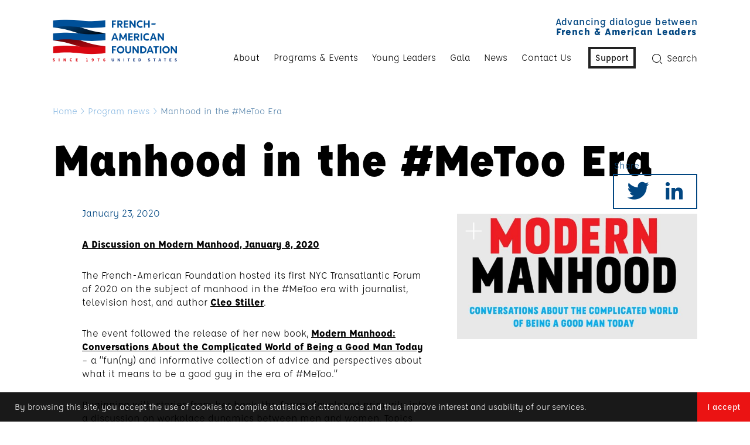

--- FILE ---
content_type: text/html; charset=UTF-8
request_url: https://frenchamerican.org/taf-manhood/
body_size: 13576
content:
<!doctype html>
<html lang="en-US">
<head>
    <!-- Google Tag Manager -->
    <script>(function(w,d,s,l,i){w[l]=w[l]||[];w[l].push({'gtm.start':
            new Date().getTime(),event:'gtm.js'});var f=d.getElementsByTagName(s)[0],
            j=d.createElement(s),dl=l!='dataLayer'?'&l='+l:'';j.async=true;j.src=
            'https://www.googletagmanager.com/gtm.js?id='+i+dl;f.parentNode.insertBefore(j,f);
        })(window,document,'script','dataLayer','GTM-MJH538D');</script>
    <!-- End Google Tag Manager -->

    <meta charset="UTF-8" />
    <!--[if lt IE 9]><!--><meta http-equiv="X-UA-Compatible" content="IE=edge,chrome=1" /><!--<![endif]-->
    <meta name="viewport" content="width=device-width, initial-scale=1">


        <script type="text/javascript">
        var deviceType = '',
            templateDirectory = 'https://frenchamerican.org/wp-content/themes/faf/',
            cookieDomainApp = 'frenchamerican.org',
            cookiePathApp = '/',
            postId = '11096',
            wpurl = 'https://frenchamerican.org';
    </script>
    <meta name='robots' content='index, follow, max-image-preview:large, max-snippet:-1, max-video-preview:-1' />
	<style>img:is([sizes="auto" i], [sizes^="auto," i]) { contain-intrinsic-size: 3000px 1500px }</style>
	
	<!-- This site is optimized with the Yoast SEO plugin v26.7 - https://yoast.com/wordpress/plugins/seo/ -->
	<title>Manhood in the #MeToo Era - French-American Foundation</title>
	<link rel="canonical" href="https://frenchamerican.org/taf-manhood/" />
	<meta property="og:locale" content="en_US" />
	<meta property="og:type" content="article" />
	<meta property="og:title" content="Manhood in the #MeToo Era - French-American Foundation" />
	<meta property="og:description" content="A Discussion on Modern Manhood, January 8, 2020 The French-American Foundation hosted its first NYC Transatlantic Forum of 2020 on the subject of manhood in the #MeToo era with journalist, television host, and author Cleo Stiller. The event followed the release of her new book, Modern Manhood: Conversations About the Complicated World of Being a [&hellip;]" />
	<meta property="og:url" content="https://frenchamerican.org/taf-manhood/" />
	<meta property="og:site_name" content="French-American Foundation" />
	<meta property="article:publisher" content="https://www.facebook.com/pages/The-French-American-Foundation-United-States/27964602080" />
	<meta property="article:published_time" content="2020-01-23T16:36:10+00:00" />
	<meta property="article:modified_time" content="2020-01-24T15:08:32+00:00" />
	<meta property="og:image" content="https://frenchamerican.org/wp-content/uploads/modern-manhood-1.jpg" />
	<meta property="og:image:width" content="1183" />
	<meta property="og:image:height" content="936" />
	<meta property="og:image:type" content="image/jpeg" />
	<meta name="author" content="asehi" />
	<meta name="twitter:card" content="summary_large_image" />
	<meta name="twitter:creator" content="@FAF_US" />
	<meta name="twitter:site" content="@FAF_US" />
	<meta name="twitter:label1" content="Written by" />
	<meta name="twitter:data1" content="asehi" />
	<meta name="twitter:label2" content="Est. reading time" />
	<meta name="twitter:data2" content="1 minute" />
	<script type="application/ld+json" class="yoast-schema-graph">{"@context":"https://schema.org","@graph":[{"@type":"Article","@id":"https://frenchamerican.org/taf-manhood/#article","isPartOf":{"@id":"https://frenchamerican.org/taf-manhood/"},"author":{"name":"asehi","@id":"https://frenchamerican.org/#/schema/person/2bab6fd25e7a66efdd54c0291385f255"},"headline":"Manhood in the #MeToo Era","datePublished":"2020-01-23T16:36:10+00:00","dateModified":"2020-01-24T15:08:32+00:00","mainEntityOfPage":{"@id":"https://frenchamerican.org/taf-manhood/"},"wordCount":156,"commentCount":2,"image":{"@id":"https://frenchamerican.org/taf-manhood/#primaryimage"},"thumbnailUrl":"https://frenchamerican.org/wp-content/uploads/modern-manhood-1.jpg","articleSection":["Program news"],"inLanguage":"en-US","potentialAction":[{"@type":"CommentAction","name":"Comment","target":["https://frenchamerican.org/taf-manhood/#respond"]}]},{"@type":"WebPage","@id":"https://frenchamerican.org/taf-manhood/","url":"https://frenchamerican.org/taf-manhood/","name":"Manhood in the #MeToo Era - French-American Foundation","isPartOf":{"@id":"https://frenchamerican.org/#website"},"primaryImageOfPage":{"@id":"https://frenchamerican.org/taf-manhood/#primaryimage"},"image":{"@id":"https://frenchamerican.org/taf-manhood/#primaryimage"},"thumbnailUrl":"https://frenchamerican.org/wp-content/uploads/modern-manhood-1.jpg","datePublished":"2020-01-23T16:36:10+00:00","dateModified":"2020-01-24T15:08:32+00:00","author":{"@id":"https://frenchamerican.org/#/schema/person/2bab6fd25e7a66efdd54c0291385f255"},"breadcrumb":{"@id":"https://frenchamerican.org/taf-manhood/#breadcrumb"},"inLanguage":"en-US","potentialAction":[{"@type":"ReadAction","target":["https://frenchamerican.org/taf-manhood/"]}]},{"@type":"ImageObject","inLanguage":"en-US","@id":"https://frenchamerican.org/taf-manhood/#primaryimage","url":"https://frenchamerican.org/wp-content/uploads/modern-manhood-1.jpg","contentUrl":"https://frenchamerican.org/wp-content/uploads/modern-manhood-1.jpg","width":1183,"height":936},{"@type":"BreadcrumbList","@id":"https://frenchamerican.org/taf-manhood/#breadcrumb","itemListElement":[{"@type":"ListItem","position":1,"name":"Home","item":"https://frenchamerican.org/"},{"@type":"ListItem","position":2,"name":"Program news","item":"https://frenchamerican.org/category/program-news/"},{"@type":"ListItem","position":3,"name":"Manhood in the #MeToo Era"}]},{"@type":"WebSite","@id":"https://frenchamerican.org/#website","url":"https://frenchamerican.org/","name":"French-American Foundation","description":"Advancing dialogue between French &amp; American Leaders","potentialAction":[{"@type":"SearchAction","target":{"@type":"EntryPoint","urlTemplate":"https://frenchamerican.org/?s={search_term_string}"},"query-input":{"@type":"PropertyValueSpecification","valueRequired":true,"valueName":"search_term_string"}}],"inLanguage":"en-US"},{"@type":"Person","@id":"https://frenchamerican.org/#/schema/person/2bab6fd25e7a66efdd54c0291385f255","name":"asehi","image":{"@type":"ImageObject","inLanguage":"en-US","@id":"https://frenchamerican.org/#/schema/person/image/","url":"https://secure.gravatar.com/avatar/b8b6e4e979a9741b69b99040dabdbfd4c1efa9d256571aee7bc85676dd05b8a9?s=96&d=mm&r=g","contentUrl":"https://secure.gravatar.com/avatar/b8b6e4e979a9741b69b99040dabdbfd4c1efa9d256571aee7bc85676dd05b8a9?s=96&d=mm&r=g","caption":"asehi"}}]}</script>
	<!-- / Yoast SEO plugin. -->


<link rel='dns-prefetch' href='//fonts.googleapis.com' />
<link rel="alternate" type="application/rss+xml" title="French-American Foundation &raquo; Feed" href="https://frenchamerican.org/feed/" />
<link rel="alternate" type="application/rss+xml" title="French-American Foundation &raquo; Comments Feed" href="https://frenchamerican.org/comments/feed/" />
<script type="text/javascript">
/* <![CDATA[ */
window._wpemojiSettings = {"baseUrl":"https:\/\/s.w.org\/images\/core\/emoji\/16.0.1\/72x72\/","ext":".png","svgUrl":"https:\/\/s.w.org\/images\/core\/emoji\/16.0.1\/svg\/","svgExt":".svg","source":{"concatemoji":"https:\/\/frenchamerican.org\/wp-includes\/js\/wp-emoji-release.min.js?ver=6.8.3"}};
/*! This file is auto-generated */
!function(s,n){var o,i,e;function c(e){try{var t={supportTests:e,timestamp:(new Date).valueOf()};sessionStorage.setItem(o,JSON.stringify(t))}catch(e){}}function p(e,t,n){e.clearRect(0,0,e.canvas.width,e.canvas.height),e.fillText(t,0,0);var t=new Uint32Array(e.getImageData(0,0,e.canvas.width,e.canvas.height).data),a=(e.clearRect(0,0,e.canvas.width,e.canvas.height),e.fillText(n,0,0),new Uint32Array(e.getImageData(0,0,e.canvas.width,e.canvas.height).data));return t.every(function(e,t){return e===a[t]})}function u(e,t){e.clearRect(0,0,e.canvas.width,e.canvas.height),e.fillText(t,0,0);for(var n=e.getImageData(16,16,1,1),a=0;a<n.data.length;a++)if(0!==n.data[a])return!1;return!0}function f(e,t,n,a){switch(t){case"flag":return n(e,"\ud83c\udff3\ufe0f\u200d\u26a7\ufe0f","\ud83c\udff3\ufe0f\u200b\u26a7\ufe0f")?!1:!n(e,"\ud83c\udde8\ud83c\uddf6","\ud83c\udde8\u200b\ud83c\uddf6")&&!n(e,"\ud83c\udff4\udb40\udc67\udb40\udc62\udb40\udc65\udb40\udc6e\udb40\udc67\udb40\udc7f","\ud83c\udff4\u200b\udb40\udc67\u200b\udb40\udc62\u200b\udb40\udc65\u200b\udb40\udc6e\u200b\udb40\udc67\u200b\udb40\udc7f");case"emoji":return!a(e,"\ud83e\udedf")}return!1}function g(e,t,n,a){var r="undefined"!=typeof WorkerGlobalScope&&self instanceof WorkerGlobalScope?new OffscreenCanvas(300,150):s.createElement("canvas"),o=r.getContext("2d",{willReadFrequently:!0}),i=(o.textBaseline="top",o.font="600 32px Arial",{});return e.forEach(function(e){i[e]=t(o,e,n,a)}),i}function t(e){var t=s.createElement("script");t.src=e,t.defer=!0,s.head.appendChild(t)}"undefined"!=typeof Promise&&(o="wpEmojiSettingsSupports",i=["flag","emoji"],n.supports={everything:!0,everythingExceptFlag:!0},e=new Promise(function(e){s.addEventListener("DOMContentLoaded",e,{once:!0})}),new Promise(function(t){var n=function(){try{var e=JSON.parse(sessionStorage.getItem(o));if("object"==typeof e&&"number"==typeof e.timestamp&&(new Date).valueOf()<e.timestamp+604800&&"object"==typeof e.supportTests)return e.supportTests}catch(e){}return null}();if(!n){if("undefined"!=typeof Worker&&"undefined"!=typeof OffscreenCanvas&&"undefined"!=typeof URL&&URL.createObjectURL&&"undefined"!=typeof Blob)try{var e="postMessage("+g.toString()+"("+[JSON.stringify(i),f.toString(),p.toString(),u.toString()].join(",")+"));",a=new Blob([e],{type:"text/javascript"}),r=new Worker(URL.createObjectURL(a),{name:"wpTestEmojiSupports"});return void(r.onmessage=function(e){c(n=e.data),r.terminate(),t(n)})}catch(e){}c(n=g(i,f,p,u))}t(n)}).then(function(e){for(var t in e)n.supports[t]=e[t],n.supports.everything=n.supports.everything&&n.supports[t],"flag"!==t&&(n.supports.everythingExceptFlag=n.supports.everythingExceptFlag&&n.supports[t]);n.supports.everythingExceptFlag=n.supports.everythingExceptFlag&&!n.supports.flag,n.DOMReady=!1,n.readyCallback=function(){n.DOMReady=!0}}).then(function(){return e}).then(function(){var e;n.supports.everything||(n.readyCallback(),(e=n.source||{}).concatemoji?t(e.concatemoji):e.wpemoji&&e.twemoji&&(t(e.twemoji),t(e.wpemoji)))}))}((window,document),window._wpemojiSettings);
/* ]]> */
</script>
<link rel='stylesheet' id='google-font-css' href='https://fonts.googleapis.com/css?family=Arvo%3A400%2C400italic%2C700&#038;ver=6.8.3' type='text/css' media='all' />
<link rel='stylesheet' id='google-font-2-css' href='https://fonts.googleapis.com/css?family=Open+Sans%3A400%2C400italic%2C700&#038;ver=6.8.3' type='text/css' media='all' />
<link rel='stylesheet' id='theme-main-css' href='https://frenchamerican.org/wp-content/themes/faf/dist/styles.min.css?ver=1700550208' type='text/css' media='all' />
<link rel='stylesheet' id='theme-debug-css' href='https://frenchamerican.org/wp-content/themes/faf/dist/debug.min.css?ver=1700550207' type='text/css' media='all' />
<style id='wp-emoji-styles-inline-css' type='text/css'>

	img.wp-smiley, img.emoji {
		display: inline !important;
		border: none !important;
		box-shadow: none !important;
		height: 1em !important;
		width: 1em !important;
		margin: 0 0.07em !important;
		vertical-align: -0.1em !important;
		background: none !important;
		padding: 0 !important;
	}
</style>
<link rel='stylesheet' id='wp-block-library-css' href='https://frenchamerican.org/wp-includes/css/dist/block-library/style.min.css?ver=6.8.3' type='text/css' media='all' />
<style id='classic-theme-styles-inline-css' type='text/css'>
/*! This file is auto-generated */
.wp-block-button__link{color:#fff;background-color:#32373c;border-radius:9999px;box-shadow:none;text-decoration:none;padding:calc(.667em + 2px) calc(1.333em + 2px);font-size:1.125em}.wp-block-file__button{background:#32373c;color:#fff;text-decoration:none}
</style>
<style id='document-gallery-document-gallery-block-style-inline-css' type='text/css'>
.document-gallery .document-icon{text-align:center}.document-gallery .document-icon img{border:none;margin:0 auto;max-width:100%;width:89px}.document-gallery .document-icon a{font-size:10px;line-height:12px}.document-gallery .document-icon{margin:5px 0 0}.document-gallery .document-icon .title{display:block;text-align:center}.dg-paginate-wrapper .paginate{text-align:center}.document-gallery .document-icon{box-sizing:border-box;display:inline-block;overflow:hidden;vertical-align:top;width:var(--dg-icon-width)}.document-gallery .document-icon-row{padding:0;text-align:left;width:100%}.document-gallery .descriptions.document-icon-row .document-icon{float:left;max-width:115px;padding:0 3px 0 0;width:auto}.document-gallery .descriptions.document-icon-row{margin-bottom:1em;text-align:inherit;vertical-align:middle}.document-gallery .descriptions.document-icon-row img{max-width:100%;width:65px}.document-gallery .descriptions.document-icon-row:after,.document-gallery .descriptions.document-icon-row:before{content:"";display:table}.document-gallery .descriptions.document-icon-row:after{clear:both}.document-gallery .descriptions.document-icon-row{zoom:1}

</style>
<style id='global-styles-inline-css' type='text/css'>
:root{--wp--preset--aspect-ratio--square: 1;--wp--preset--aspect-ratio--4-3: 4/3;--wp--preset--aspect-ratio--3-4: 3/4;--wp--preset--aspect-ratio--3-2: 3/2;--wp--preset--aspect-ratio--2-3: 2/3;--wp--preset--aspect-ratio--16-9: 16/9;--wp--preset--aspect-ratio--9-16: 9/16;--wp--preset--color--black: #000000;--wp--preset--color--cyan-bluish-gray: #abb8c3;--wp--preset--color--white: #ffffff;--wp--preset--color--pale-pink: #f78da7;--wp--preset--color--vivid-red: #cf2e2e;--wp--preset--color--luminous-vivid-orange: #ff6900;--wp--preset--color--luminous-vivid-amber: #fcb900;--wp--preset--color--light-green-cyan: #7bdcb5;--wp--preset--color--vivid-green-cyan: #00d084;--wp--preset--color--pale-cyan-blue: #8ed1fc;--wp--preset--color--vivid-cyan-blue: #0693e3;--wp--preset--color--vivid-purple: #9b51e0;--wp--preset--gradient--vivid-cyan-blue-to-vivid-purple: linear-gradient(135deg,rgba(6,147,227,1) 0%,rgb(155,81,224) 100%);--wp--preset--gradient--light-green-cyan-to-vivid-green-cyan: linear-gradient(135deg,rgb(122,220,180) 0%,rgb(0,208,130) 100%);--wp--preset--gradient--luminous-vivid-amber-to-luminous-vivid-orange: linear-gradient(135deg,rgba(252,185,0,1) 0%,rgba(255,105,0,1) 100%);--wp--preset--gradient--luminous-vivid-orange-to-vivid-red: linear-gradient(135deg,rgba(255,105,0,1) 0%,rgb(207,46,46) 100%);--wp--preset--gradient--very-light-gray-to-cyan-bluish-gray: linear-gradient(135deg,rgb(238,238,238) 0%,rgb(169,184,195) 100%);--wp--preset--gradient--cool-to-warm-spectrum: linear-gradient(135deg,rgb(74,234,220) 0%,rgb(151,120,209) 20%,rgb(207,42,186) 40%,rgb(238,44,130) 60%,rgb(251,105,98) 80%,rgb(254,248,76) 100%);--wp--preset--gradient--blush-light-purple: linear-gradient(135deg,rgb(255,206,236) 0%,rgb(152,150,240) 100%);--wp--preset--gradient--blush-bordeaux: linear-gradient(135deg,rgb(254,205,165) 0%,rgb(254,45,45) 50%,rgb(107,0,62) 100%);--wp--preset--gradient--luminous-dusk: linear-gradient(135deg,rgb(255,203,112) 0%,rgb(199,81,192) 50%,rgb(65,88,208) 100%);--wp--preset--gradient--pale-ocean: linear-gradient(135deg,rgb(255,245,203) 0%,rgb(182,227,212) 50%,rgb(51,167,181) 100%);--wp--preset--gradient--electric-grass: linear-gradient(135deg,rgb(202,248,128) 0%,rgb(113,206,126) 100%);--wp--preset--gradient--midnight: linear-gradient(135deg,rgb(2,3,129) 0%,rgb(40,116,252) 100%);--wp--preset--font-size--small: 13px;--wp--preset--font-size--medium: 20px;--wp--preset--font-size--large: 36px;--wp--preset--font-size--x-large: 42px;--wp--preset--spacing--20: 0.44rem;--wp--preset--spacing--30: 0.67rem;--wp--preset--spacing--40: 1rem;--wp--preset--spacing--50: 1.5rem;--wp--preset--spacing--60: 2.25rem;--wp--preset--spacing--70: 3.38rem;--wp--preset--spacing--80: 5.06rem;--wp--preset--shadow--natural: 6px 6px 9px rgba(0, 0, 0, 0.2);--wp--preset--shadow--deep: 12px 12px 50px rgba(0, 0, 0, 0.4);--wp--preset--shadow--sharp: 6px 6px 0px rgba(0, 0, 0, 0.2);--wp--preset--shadow--outlined: 6px 6px 0px -3px rgba(255, 255, 255, 1), 6px 6px rgba(0, 0, 0, 1);--wp--preset--shadow--crisp: 6px 6px 0px rgba(0, 0, 0, 1);}:where(.is-layout-flex){gap: 0.5em;}:where(.is-layout-grid){gap: 0.5em;}body .is-layout-flex{display: flex;}.is-layout-flex{flex-wrap: wrap;align-items: center;}.is-layout-flex > :is(*, div){margin: 0;}body .is-layout-grid{display: grid;}.is-layout-grid > :is(*, div){margin: 0;}:where(.wp-block-columns.is-layout-flex){gap: 2em;}:where(.wp-block-columns.is-layout-grid){gap: 2em;}:where(.wp-block-post-template.is-layout-flex){gap: 1.25em;}:where(.wp-block-post-template.is-layout-grid){gap: 1.25em;}.has-black-color{color: var(--wp--preset--color--black) !important;}.has-cyan-bluish-gray-color{color: var(--wp--preset--color--cyan-bluish-gray) !important;}.has-white-color{color: var(--wp--preset--color--white) !important;}.has-pale-pink-color{color: var(--wp--preset--color--pale-pink) !important;}.has-vivid-red-color{color: var(--wp--preset--color--vivid-red) !important;}.has-luminous-vivid-orange-color{color: var(--wp--preset--color--luminous-vivid-orange) !important;}.has-luminous-vivid-amber-color{color: var(--wp--preset--color--luminous-vivid-amber) !important;}.has-light-green-cyan-color{color: var(--wp--preset--color--light-green-cyan) !important;}.has-vivid-green-cyan-color{color: var(--wp--preset--color--vivid-green-cyan) !important;}.has-pale-cyan-blue-color{color: var(--wp--preset--color--pale-cyan-blue) !important;}.has-vivid-cyan-blue-color{color: var(--wp--preset--color--vivid-cyan-blue) !important;}.has-vivid-purple-color{color: var(--wp--preset--color--vivid-purple) !important;}.has-black-background-color{background-color: var(--wp--preset--color--black) !important;}.has-cyan-bluish-gray-background-color{background-color: var(--wp--preset--color--cyan-bluish-gray) !important;}.has-white-background-color{background-color: var(--wp--preset--color--white) !important;}.has-pale-pink-background-color{background-color: var(--wp--preset--color--pale-pink) !important;}.has-vivid-red-background-color{background-color: var(--wp--preset--color--vivid-red) !important;}.has-luminous-vivid-orange-background-color{background-color: var(--wp--preset--color--luminous-vivid-orange) !important;}.has-luminous-vivid-amber-background-color{background-color: var(--wp--preset--color--luminous-vivid-amber) !important;}.has-light-green-cyan-background-color{background-color: var(--wp--preset--color--light-green-cyan) !important;}.has-vivid-green-cyan-background-color{background-color: var(--wp--preset--color--vivid-green-cyan) !important;}.has-pale-cyan-blue-background-color{background-color: var(--wp--preset--color--pale-cyan-blue) !important;}.has-vivid-cyan-blue-background-color{background-color: var(--wp--preset--color--vivid-cyan-blue) !important;}.has-vivid-purple-background-color{background-color: var(--wp--preset--color--vivid-purple) !important;}.has-black-border-color{border-color: var(--wp--preset--color--black) !important;}.has-cyan-bluish-gray-border-color{border-color: var(--wp--preset--color--cyan-bluish-gray) !important;}.has-white-border-color{border-color: var(--wp--preset--color--white) !important;}.has-pale-pink-border-color{border-color: var(--wp--preset--color--pale-pink) !important;}.has-vivid-red-border-color{border-color: var(--wp--preset--color--vivid-red) !important;}.has-luminous-vivid-orange-border-color{border-color: var(--wp--preset--color--luminous-vivid-orange) !important;}.has-luminous-vivid-amber-border-color{border-color: var(--wp--preset--color--luminous-vivid-amber) !important;}.has-light-green-cyan-border-color{border-color: var(--wp--preset--color--light-green-cyan) !important;}.has-vivid-green-cyan-border-color{border-color: var(--wp--preset--color--vivid-green-cyan) !important;}.has-pale-cyan-blue-border-color{border-color: var(--wp--preset--color--pale-cyan-blue) !important;}.has-vivid-cyan-blue-border-color{border-color: var(--wp--preset--color--vivid-cyan-blue) !important;}.has-vivid-purple-border-color{border-color: var(--wp--preset--color--vivid-purple) !important;}.has-vivid-cyan-blue-to-vivid-purple-gradient-background{background: var(--wp--preset--gradient--vivid-cyan-blue-to-vivid-purple) !important;}.has-light-green-cyan-to-vivid-green-cyan-gradient-background{background: var(--wp--preset--gradient--light-green-cyan-to-vivid-green-cyan) !important;}.has-luminous-vivid-amber-to-luminous-vivid-orange-gradient-background{background: var(--wp--preset--gradient--luminous-vivid-amber-to-luminous-vivid-orange) !important;}.has-luminous-vivid-orange-to-vivid-red-gradient-background{background: var(--wp--preset--gradient--luminous-vivid-orange-to-vivid-red) !important;}.has-very-light-gray-to-cyan-bluish-gray-gradient-background{background: var(--wp--preset--gradient--very-light-gray-to-cyan-bluish-gray) !important;}.has-cool-to-warm-spectrum-gradient-background{background: var(--wp--preset--gradient--cool-to-warm-spectrum) !important;}.has-blush-light-purple-gradient-background{background: var(--wp--preset--gradient--blush-light-purple) !important;}.has-blush-bordeaux-gradient-background{background: var(--wp--preset--gradient--blush-bordeaux) !important;}.has-luminous-dusk-gradient-background{background: var(--wp--preset--gradient--luminous-dusk) !important;}.has-pale-ocean-gradient-background{background: var(--wp--preset--gradient--pale-ocean) !important;}.has-electric-grass-gradient-background{background: var(--wp--preset--gradient--electric-grass) !important;}.has-midnight-gradient-background{background: var(--wp--preset--gradient--midnight) !important;}.has-small-font-size{font-size: var(--wp--preset--font-size--small) !important;}.has-medium-font-size{font-size: var(--wp--preset--font-size--medium) !important;}.has-large-font-size{font-size: var(--wp--preset--font-size--large) !important;}.has-x-large-font-size{font-size: var(--wp--preset--font-size--x-large) !important;}
:where(.wp-block-post-template.is-layout-flex){gap: 1.25em;}:where(.wp-block-post-template.is-layout-grid){gap: 1.25em;}
:where(.wp-block-columns.is-layout-flex){gap: 2em;}:where(.wp-block-columns.is-layout-grid){gap: 2em;}
:root :where(.wp-block-pullquote){font-size: 1.5em;line-height: 1.6;}
</style>
<link rel='stylesheet' id='contact-form-7-css' href='https://frenchamerican.org/wp-content/plugins/contact-form-7/includes/css/styles.css?ver=6.1.4' type='text/css' media='all' />
<link rel='stylesheet' id='ctf_styles-css' href='https://frenchamerican.org/wp-content/plugins/custom-twitter-feeds/css/ctf-styles.min.css?ver=2.3.1' type='text/css' media='all' />
<link rel='stylesheet' id='document-gallery-css' href='https://frenchamerican.org/wp-content/plugins/document-gallery/src/assets/css/style.min.css?ver=5.1.0' type='text/css' media='all' />
<link rel='stylesheet' id='wp-pagenavi-css' href='https://frenchamerican.org/wp-content/plugins/wp-pagenavi/pagenavi-css.css?ver=2.70' type='text/css' media='all' />
		<script type="text/javascript">
			ajaxurl = typeof(ajaxurl) !== 'string' ? 'https://frenchamerican.org/wp-admin/admin-ajax.php' : ajaxurl;
		</script>
		<link rel="https://api.w.org/" href="https://frenchamerican.org/wp-json/" /><link rel="alternate" title="JSON" type="application/json" href="https://frenchamerican.org/wp-json/wp/v2/posts/11096" /><link rel='shortlink' href='https://frenchamerican.org/?p=11096' />
<link rel="alternate" title="oEmbed (JSON)" type="application/json+oembed" href="https://frenchamerican.org/wp-json/oembed/1.0/embed?url=https%3A%2F%2Ffrenchamerican.org%2Ftaf-manhood%2F" />
<link rel="alternate" title="oEmbed (XML)" type="text/xml+oembed" href="https://frenchamerican.org/wp-json/oembed/1.0/embed?url=https%3A%2F%2Ffrenchamerican.org%2Ftaf-manhood%2F&#038;format=xml" />
<!-- start Simple Custom CSS and JS -->
<!-- Google tag (gtag.js) -->
<script async src="https://www.googletagmanager.com/gtag/js?id=G-WTZWNB17CM"></script>
<script>
  window.dataLayer = window.dataLayer || [];
  function gtag(){dataLayer.push(arguments);}
  gtag('js', new Date());

  gtag('config', 'G-WTZWNB17CM');
</script><!-- end Simple Custom CSS and JS -->
<!-- start Simple Custom CSS and JS -->
<style type="text/css">
/* Global */
body::after{
	
/* 	Removes the strange screen width debug style. */
	content: none;
}

/* Responsive styles */
@media screen and (max-width: 768px){
	
	
}


/* Tables */
.text-from-editor table td,
.text-from-editor table th{
	
	padding: 10px;
/* 	border: 1px solid #f2f2f2; */
	min-width: 250px;
}

.text-from-editor table th{
	
	font-weight: 700;
    font-size: 20px;
	text-align: left;
	color: #070707;
	background-color: #f2f2f2;
}

/* Global */
.main-title, .title-wrapper h1{
	
	font-size: 82px;
	max-width: 100%;
}

@media (max-width: 768px){
	
	.main-title, .title-wrapper h1{
	
		font-size: 3.5rem;
		max-width: 100%;
	}
}

/* Support Page */
.img-wrapper{
	
	display: -webkit-box;
	
	display: -ms-flexbox;
	
	display: flex;
	-webkit-box-orient: horizontal;
	-webkit-box-direction: normal;
	    -ms-flex-direction: row;
	        flex-direction: row;
	-webkit-box-align: center;
	    -ms-flex-align: center;
	        align-items: center;
	-ms-flex-wrap: wrap;
	    flex-wrap: wrap;
	-webkit-box-pack: space-evenly;
	    -ms-flex-pack: space-evenly;
	        justify-content: space-evenly;
	background-color: #f2f2f2;
	padding: 20px;
	margin-top: 10px;
	margin-bottom: 30px;
	
	max-width: 850px;
}

.img-wrapper p{
	
	display: -webkit-box;
	display: -ms-flexbox;
	
	display: flex;
	-webkit-box-orient: horizontal;
	-webkit-box-direction: normal;
	    -ms-flex-direction: row;
	        flex-direction: row;
	-webkit-box-align: center;
	    -ms-flex-align: center;
	        align-items: center;
	-ms-flex-wrap: wrap;
	    flex-wrap: wrap;
	-webkit-box-pack: space-evenly;
	    -ms-flex-pack: space-evenly;
	        justify-content: space-evenly;
	text-align: center;
}

.img-wrapper img{
	
	max-width: 150px;
	margin-right: 20px;
	margin-top: 10px;
	margin-bottom: 10px;
}

@media screen and (min-width: 1600px){
	
	.main-title{
	
		font-size: 64px;
	}
	
	.scrolling .footer-section.footer-supporters>.container{
		
		min-height: auto;
	}
}

/* Young Leaders */

.model-page-yl-this-year .link-lists .link-lists-item .link-lists-item-pic,
.template-yl-year .link-lists .link-lists-item .link-lists-item-pic{
	
	background-size: cover;
	background-position: center;
	max-width: 150px;
	max-height: 150px;
	
	border-radius: 75px;
}

.link-lists .link-lists-item .profile{
	
	
}

.link-lists .link-lists-item::before{
	
	content: none;
}

.link-lists .link-lists-item .link-lists-item-text{
	
/* 	text-align: center; */
}

.link-lists .link-lists-item .link-lists-item-text p{
	
/* 	display: inline-block; */
}

.link-lists .link-lists-item .link-lists-item-text p.subtitle,
.link-lists .link-lists-item .link-lists-item-text p.other-text{
	
	font-size: 20px;
	font-family: 'affogato-regular';
}

.link-lists .link-lists-item .link-lists-item-text p.title{
	
	font-size: 28px;
}

.link-lists .link-lists-item .link-lists-item-text p.other-text{
	
	font-weight: 500;
}

.link-lists .link-lists-item .link-lists-item-text p.other-text{
	
	
}

body.model-page-events article .row .text{
	
	padding-left: 0px;
}

body.model-page-events article .text .row .post-subtitle{
	
	margin-bottom: 20px;
}

.link-lists .link-lists-item .link-lists-item-text .social-links a{
	
	display: inline-block;
	margin-right: 5px;
}

/* Navigation */
.nav-main > ul > li.menu-donate a,
.nav-main > ul > li.menu-donate.current-menu-item > a{
	
	border: 4px solid #222222!important;
	color: #222222 !important;
	background-color: #FFFFFF !important;
}

.nav-main > ul > li.menu-donate a:hover{
	
	color: #fff!important;
    background-color: #eb1313!important;
	border: 4px solid #eb1313!important;
}

/* Homepage */
body.home header .baseline{
	
	display: none;
}

/* Homepage hero */
#home-section-1{
	
	overflow: hidden;	
}

#home-section-linkedin .linkedin-wrap{
	
	background-color: #f2f2f2;
	padding: 50px;
	border-radius: 5px;
	
	display: -webkit-box;
	
	display: -ms-flexbox;
	
	display: flex;
	-webkit-box-orient: horizontal;
	-webkit-box-direction: normal;
	    -ms-flex-direction: row;
	        flex-direction: row;
	-webkit-box-align: center;
	    -ms-flex-align: center;
	        align-items: center;
	-webkit-box-pack: justify;
	    -ms-flex-pack: justify;
	        justify-content: space-between;
}

#home-section-linkedin .linkedin-wrap a.button{
	
	-webkit-box-sizing: border-box;
	
	        box-sizing: border-box;
    display: inline-block;
    padding: 0px 30px;
    height: 40px;
    line-height: 40px;
    background: #014681;
    border-radius: 3px;
    color: #ffffff;
    font-size: 16px;	
}



#home-section-linkedin .linkedin-wrap > .left{
	
	margin-right: 50px;
	max-width: 55%;
	
}

@media screen and (max-width: 768px){
	
	#home-section-linkedin .linkedin-wrap{
		
		display: block;
	}
	
	#home-section-linkedin .linkedin-wrap .left{
		
		margin-bottom: 20px;
		max-width: 100%;
	}
}

#home-section-1 #hero{
	
/* 	background: linear-gradient(0deg, rgba(0, 80, 153, 0.6), rgba(0, 80, 153, 0.6)), url('/wp-content/uploads/french-american-20191016-004-f-1-scaled.jpg'); */
	background-size: cover;
	background-position: center;
	text-align: center;
	border-radius: 3px;
	
	display: -webkit-box;
	
	display: -ms-flexbox;
	
	display: flex;
	-webkit-box-align: center;
	    -ms-flex-align: center;
	        align-items: center;
	-webkit-box-pack: center;
	    -ms-flex-pack: center;
	        justify-content: center;
	
	height: 600px;
}

#home-section-1 #hero video{
	
	position: absolute;
	z-index: -1;
	width: calc(100% - 40px);
}

#home-section-1 #hero h1{
	
	font-family: 'affogato-medium';
	font-size: 72px;
	line-height: 72px;
	
	font-weight: 500;
	margin-bottom: 30px;
}

#home-section-1 #hero h1, 
#home-section-1 #hero p{
	
	color: #FFFFFF;
	max-width: 750px;
}

#home-section-1 #hero p{
	
	margin-bottom: 40px;
}

#home-section-1 #hero a{
	
	-webkit-box-sizing: border-box;
	
	        box-sizing: border-box;
	display: inline-block;

	padding: 0px 30px;

	height: 40px;
	line-height: 40px;

	background: #EB1313;
	border-radius: 3px;
	
	color: #ffffff;
	
	font-size: 16px;
}

#home-section-1 #notification{
	
	background-color: #F8F8F8;
	display: -webkit-box;
	display: -ms-flexbox;
	display: flex;
	-webkit-box-align: center;
	    -ms-flex-align: center;
	        align-items: center;
	-webkit-box-pack: justify;
	    -ms-flex-pack: justify;
	        justify-content: space-between;
	
	padding: 30px;
	margin-bottom: 20px;
	
	border-left: 5px solid #155EA1;
}


#home-section-1 #notification .left{
	
	max-width: 700px;
}

#home-section-1 #notification .right{
	
	min-width: 150px;
	text-align: right;
}

#home-section-1 #notification .right a.button{
	
	display: inline-block;
}


#home-section-1 #notification p,
#home-section-1 #notification a.button{
	
	font-size: 16px;
}

#home-section-1 #notification p.headline{
	
	font-size: 20px;
	font-weight: 700;
	margin-bottom: 15px;
}

#home-section-1 #notification a.button{
	
	background: rgba(21, 94, 161, 0.2);
	border-radius: 3px;
	font-size: 16px;
	padding: 10px 20px;
}

#home-section-1 #notification p.heading{
	
	
}

@media screen and (max-width: 768px){
	
	#home-section-1 #hero{
		
		height: auto;
		padding: 40px;
	}
	
	#home-section-1 #hero h1{
		
		font-size: 4rem;
		line-height: 1;
	}
}

@media screen and (max-width: 768px){
	
	#home-section-1 #notification{
		
		display: block;
	}
	
	#home-section-1 #notification .left{
		
		margin-bottom: 20px;
	}
	
	#home-section-1 #notification .right{
		
		text-align: left;
	}
}

@media screen and (max-width: 350px){
	
	#home-section-1 #notification a.button{
		
		display: block;
		width: 100%;
		text-align: center;
	}
}

#home-section-2,
#home-section-3{
	
	padding-top: 50px;
	padding-bottom: 0px;
}

@media screen and (max-width: 768px){
	
	#home-section-3{
		
		padding-top: 0px;
	}
}

/* New simple sidebar styles */
@media (min-width: 1200px){
	
	.model-page-sidebar .content .text {
		width: calc(60% - 20px);
		padding-left: 95px;
	}
	
	.model-page-sidebar .content .text {
		float: left;
		padding-left: 50px;
		width: calc(60% - 20px);
	}
	
	.model-page-sidebar .content aside{
		
		padding: 50px;
	}
}

@media (max-width: 768px){
	
	.model-page-sidebar .content .text {
		width: 100%;
		padding-left: 0px;
	}
}


/* Footer */

@media (max-width: 768px){
	
	.footer-section.footer-links .newsletter-signup {
		max-width: 100%;
	}
	
	.footer-section.footer-links .newsletter-signup input {
		max-width: 100%;
		width: 100%;
	}
}

.footer-section.footer-links .newsletter-signup{
	
	background-color: #ffffff;
	padding: 40px;
	
	display: inline-block;
	text-align: left;
	
	margin-bottom: 30px;
}

.footer-section.footer-links .newsletter-signup .ns-title{
	
	font-size: 32px;
}

.footer-section.footer-links .link-other-site{
	
	margin-bottom: 10px;
}

.footer-section.footer-support{
	
	background-color: #014681;
}

.footer-section.footer-support .container{
	
	background: none;
}

.footer-section.footer-support .row{
	
	display: -webkit-box;
	
	display: -ms-flexbox;
	
	display: flex;
	-webkit-box-orient: horizontal;
	-webkit-box-direction: normal;
	    -ms-flex-direction: row;
	        flex-direction: row;
    -webkit-box-align: center;
        -ms-flex-align: center;
            align-items: center;
    -webkit-box-pack: justify;
        -ms-flex-pack: justify;
            justify-content: space-between;
}

.footer-section.footer-support .row > div{
	
	max-width: 50%;
}

.footer-section.footer-support .row .text-wrapper{
	
/* 	max-width: 500px; */
}

@media screen and (max-width: 768px){
	
	.footer-section.footer-support .row{
		
		display: block;
	}
	
	.footer-section.footer-support .row > div{
		
		max-width: 100%;
	}
	
	.footer-section.footer-support .row .text-wrapper{
		
		margin-bottom: 20px;
	}
	
}

.footer-section.footer-links{
	
	background-color: #f2f2f2;
}</style>
<!-- end Simple Custom CSS and JS -->
<style>.post-thumbnail img[src$='.svg'] { width: 100%; height: auto; }</style>
    <!-- FAVICONS begin -->
    <link rel="shortcut icon" href="https://frenchamerican.org/wp-content/themes/faf/images/favicons/favicon.ico" type="image/x-icon" />
    <link rel="apple-touch-icon" sizes="57x57" href="https://frenchamerican.org/wp-content/themes/faf/images/favicons/apple-touch-icon-57x57.png">
    <link rel="apple-touch-icon" sizes="60x60" href="https://frenchamerican.org/wp-content/themes/faf/images/favicons/apple-touch-icon-60x60.png">
    <link rel="apple-touch-icon" sizes="72x72" href="https://frenchamerican.org/wp-content/themes/faf/images/favicons/apple-touch-icon-72x72.png">
    <link rel="apple-touch-icon" sizes="76x76" href="https://frenchamerican.org/wp-content/themes/faf/images/favicons/apple-touch-icon-76x76.png">
    <link rel="apple-touch-icon" sizes="114x114" href="https://frenchamerican.org/wp-content/themes/faf/images/favicons/apple-touch-icon-114x114.png">
    <link rel="apple-touch-icon" sizes="120x120" href="https://frenchamerican.org/wp-content/themes/faf/images/favicons/apple-touch-icon-120x120.png">
    <link rel="apple-touch-icon" sizes="144x144" href="https://frenchamerican.org/wp-content/themes/faf/images/favicons/apple-touch-icon-144x144.png">
    <link rel="apple-touch-icon" sizes="152x152" href="https://frenchamerican.org/wp-content/themes/faf/images/favicons/apple-touch-icon-152x152.png">
    <link rel="apple-touch-icon" sizes="180x180" href="https://frenchamerican.org/wp-content/themes/faf/images/favicons/apple-touch-icon-180x180.png">
    <link rel="icon" type="image/png" href="https://frenchamerican.org/wp-content/themes/faf/images/favicons/favicon-16x16.png" sizes="16x16">
    <link rel="icon" type="image/png" href="https://frenchamerican.org/wp-content/themes/faf/images/favicons/favicon-32x32.png" sizes="32x32">
    <link rel="icon" type="image/png" href="https://frenchamerican.org/wp-content/themes/faf/images/favicons/favicon-96x96.png" sizes="96x96">
    <link rel="icon" type="image/png" href="https://frenchamerican.org/wp-content/themes/faf/images/favicons/android-chrome-192x192.png" sizes="192x192">
    <meta name="msapplication-square70x70logo" content="https://frenchamerican.org/wp-content/themes/faf/images/favicons/smalltile.png" />
    <meta name="msapplication-square150x150logo" content="https://frenchamerican.org/wp-content/themes/faf/images/favicons/mediumtile.png" />
    <meta name="msapplication-wide310x150logo" content="https://frenchamerican.org/wp-content/themes/faf/images/favicons/widetile.png" />
    <meta name="msapplication-square310x310logo" content="https://frenchamerican.org/wp-content/themes/faf/images/favicons/largetile.png" />
    <link rel="manifest" href="https://frenchamerican.org/wp-content/themes/faf/manifest.json">
    <meta name="msapplication-TileColor" content="#014681">
    <meta name="theme-color" content="#014681">
    <meta name="msapplication-navbutton-color" content="#014681">
    <meta name="apple-mobile-web-app-status-bar-style" content="#014681">
    <meta name="apple-mobile-web-app-capable" content="yes">
    <meta name="apple-mobile-web-app-title" content="French-American Foundation">
    <meta name="application-name" content="French-American Foundation">
    <!-- FAVICONS end -->

    <script type="application/ld+json">
    {
        "@context": "http://schema.org",
        "@type": "WebSite",
        "name": "French-American Foundation",
        "alternateName": "Advancing dialogue between French &amp; American Leaders",
        "url": "https://frenchamerican.org"
    }
    </script>

    <script>document.documentElement.className = "js-enabled";</script>
</head>
<body class="single">
<!-- Google Tag Manager (noscript) -->
<noscript><iframe src="https://www.googletagmanager.com/ns.html?id=GTM-MJH538D" height="0" width="0" style="display:none;visibility:hidden"></iframe></noscript>
<!-- End Google Tag Manager (noscript) -->
<div class="global">
    <header class="header compensate-for-scrollbar">
        <div class="header-inner container">
            <div class="row">
                <div class="logo logo-main">
                                        <a href="https://frenchamerican.org" title="Back to homepage" rel="home">
                                                <img src="https://frenchamerican.org/wp-content/themes/faf/images/logos/logo.svg" alt="Logo French-American Foundation" />
                                            </a>
                                </div>
                <div class="baseline">
                    Advancing dialogue between                    <span>French & American Leaders</span>
                </div>
                <div class="nav-and-search">
                    <div class="navbar-header">
                        <span class="hamburger">
                            <span class="hamburger-text">MENU</span>
                            <span class="hamburger-box">
                                <span class="hamburger-inner"></span>
                            </span>
                        </span>
                        <nav class="nav nav-main">
                            <ul class="nav navbar-nav"><li id="menu-item-120" class="menu-item menu-item-type-post_type menu-item-object-page menu-item-has-children menu-item-120"><a href="https://frenchamerican.org/about/" data-description="Founded in 1976, The French-American Foundation works to enrich the transatlantic relationship.">About</a>
<ul class="sub-menu">
	<li id="menu-item-332" class="menu-item menu-item-type-post_type menu-item-object-page menu-item-332"><a href="https://frenchamerican.org/about/mission/" data-description="">Mission &#038; Work</a></li>
	<li id="menu-item-121" class="menu-item menu-item-type-post_type menu-item-object-page menu-item-121"><a href="https://frenchamerican.org/about/governance/" data-description="">Board of Directors</a></li>
	<li id="menu-item-123" class="menu-item menu-item-type-post_type menu-item-object-page menu-item-123"><a href="https://frenchamerican.org/about/team/" data-description="">Team</a></li>
</ul>
</li>
<li id="menu-item-124" class="menu-item menu-item-type-post_type menu-item-object-page menu-item-has-children menu-item-124"><a href="https://frenchamerican.org/initiatives/" data-description="The French-American Foundation organizes initiatives with the goal of promoting a dynamic transatlantic partnership.">Programs &#038; Events</a>
<ul class="sub-menu">
	<li id="menu-item-125" class="menu-item menu-item-type-post_type menu-item-object-page menu-item-has-children menu-item-125"><a href="https://frenchamerican.org/initiatives/cyber-security/" data-description="">Cyber Security</a>
	<ul class="sub-menu">
		<li id="menu-item-520" class="menu-item menu-item-type-taxonomy menu-item-object-event-category menu-item-520"><a href="https://frenchamerican.org/events/category/cyber-security/" data-description="This is the description of my event category. This is the description of my event category. This is the description of my event category. This is the description of my event category. This is the description of my event category.">Events</a></li>
	</ul>
</li>
	<li id="menu-item-521" class="menu-item menu-item-type-taxonomy menu-item-object-event-category menu-item-521"><a href="https://frenchamerican.org/events/category/media-practices/" data-description="This is the description of my event category. This is the description of my event category. This is the description of my event category. This is the description of my event category. This is the description of my event category.">Media Practices</a></li>
	<li id="menu-item-151" class="menu-item menu-item-type-post_type menu-item-object-page menu-item-has-children menu-item-151"><a href="https://frenchamerican.org/initiatives/policy-breakfasts/" data-description="">Policy Breakfasts</a>
	<ul class="sub-menu">
		<li id="menu-item-522" class="menu-item menu-item-type-taxonomy menu-item-object-event-category menu-item-522"><a href="https://frenchamerican.org/events/category/policy-breakfasts/" data-description="This is the description of my event category. This is the description of my event category. This is the description of my event category. This is the description of my event category. This is the description of my event category.">Events</a></li>
	</ul>
</li>
	<li id="menu-item-127" class="menu-item menu-item-type-post_type menu-item-object-page menu-item-has-children menu-item-127"><a href="https://frenchamerican.org/initiatives/transatlantic-forum/" data-description="">Transatlantic Forum</a>
	<ul class="sub-menu">
		<li id="menu-item-333" class="menu-item menu-item-type-post_type menu-item-object-page menu-item-333"><a href="https://frenchamerican.org/initiatives/transatlantic-forum/membership-and-application/" data-description="">Membership and Application</a></li>
		<li id="menu-item-523" class="menu-item menu-item-type-taxonomy menu-item-object-event-category menu-item-523"><a href="https://frenchamerican.org/events/category/transatlantic-forum/" data-description="This is the description of my event category. This is the description of my event category. This is the description of my event category. This is the description of my event category. This is the description of my event category.">Events</a></li>
	</ul>
</li>
	<li id="menu-item-132" class="menu-item menu-item-type-post_type menu-item-object-page menu-item-has-children menu-item-132"><a href="https://frenchamerican.org/initiatives/translation-prize/" data-description="">Translation Prize</a>
	<ul class="sub-menu">
		<li id="menu-item-15658" class="menu-item menu-item-type-post_type menu-item-object-page menu-item-15658"><a href="https://frenchamerican.org/initiatives/translation-prize/apply/" data-description="">Apply</a></li>
		<li id="menu-item-335" class="menu-item menu-item-type-post_type menu-item-object-page menu-item-335"><a href="https://frenchamerican.org/initiatives/translation-prize/official-rules/" data-description="">Terms &#038; Eligibility</a></li>
		<li id="menu-item-336" class="menu-item menu-item-type-post_type menu-item-object-page menu-item-336"><a href="https://frenchamerican.org/initiatives/translation-prize/our-jury/" data-description="">Our Jury</a></li>
		<li id="menu-item-492" class="menu-item menu-item-type-post_type menu-item-object-page menu-item-492"><a href="https://frenchamerican.org/initiatives/translation-prize/past-winners/" data-description="">Past Winners</a></li>
		<li id="menu-item-524" class="menu-item menu-item-type-taxonomy menu-item-object-event-category menu-item-524"><a href="https://frenchamerican.org/events/category/translation-prize/" data-description="This is the description of my event category. This is the description of my event category. This is the description of my event category. This is the description of my event category. This is the description of my event category.">Events</a></li>
	</ul>
</li>
	<li id="menu-item-480" class="menu-item menu-item-type-post_type menu-item-object-page menu-item-480"><a href="https://frenchamerican.org/events/" data-description="">All Events</a></li>
</ul>
</li>
<li id="menu-item-133" class="menu-item menu-item-type-post_type menu-item-object-page menu-item-has-children menu-item-133"><a href="https://frenchamerican.org/young-leaders/" data-description="The Foundation’s flagship Young Leaders program was established in 1981 and has built an enduring network of leaders on both sides of the Atlantic.">Young Leaders</a>
<ul class="sub-menu">
	<li id="menu-item-136" class="menu-item menu-item-type-post_type menu-item-object-page menu-item-136"><a href="https://frenchamerican.org/young-leaders/the-program/" data-description="">About the Program</a></li>
	<li id="menu-item-386" class="menu-item menu-item-type-post_type menu-item-object-page menu-item-386"><a href="https://frenchamerican.org/young-leaders/this-year-young-leaders/" data-description="">This Year’s Young Leaders</a></li>
	<li id="menu-item-135" class="menu-item menu-item-type-post_type menu-item-object-page menu-item-135"><a href="https://frenchamerican.org/young-leaders/all-classes/" data-description="">All Classes</a></li>
	<li id="menu-item-15696" class="menu-item menu-item-type-taxonomy menu-item-object-event-category menu-item-15696"><a href="https://frenchamerican.org/events/category/young-leaders/" data-description="">Events</a></li>
</ul>
</li>
<li id="menu-item-311" class="menu-item menu-item-type-post_type menu-item-object-page menu-item-311"><a href="https://frenchamerican.org/events/gala/" data-description="">Gala</a></li>
<li id="menu-item-138" class="menu-item menu-item-type-post_type menu-item-object-page menu-item-138"><a href="https://frenchamerican.org/news/" data-description="This is the description of News list page content.">News</a></li>
<li id="menu-item-14492" class="menu-item menu-item-type-post_type menu-item-object-page menu-item-14492"><a href="https://frenchamerican.org/contact/" data-description="">Contact Us</a></li>
<li id="menu-item-144" class="menu-donate menu-item menu-item-type-post_type menu-item-object-page menu-item-144"><a href="https://frenchamerican.org/donate/" data-description="">Support</a></li>
<div class="border-hover-menu"></div></ul>                        </nav>
                    </div>
                    <div class="search search-form">
    <form class="form-search" method="get" action="https://frenchamerican.org/">
        <label class="iicon iicon-loupe" id="search-label" for="search-input-696ca5087e6e6"><span>Search</span></label>
        <input id="search-input-696ca5087e6e6" class="form-text" type="search" placeholder="Keywords" name="s" id="search-input-696ca5087e6e6"  />
        <button name="search-submit" type="submit" class="form-submit"><span class="iicon iicon-loupe"></span></button>
        <span class="iicon iicon-close"></span>
    </form>
</div>                </div>
            </div>
        </div>
    </header>

    <div class="main-inner">
        <main id="content" class="content">
            <div class="content-inner container">
                <article>
                    <header class="title-wrapper row">
                        <div class="title-inner">
                            <div class="nav nav-breadcrumb elt-to-animate"><span xmlns:v="http://rdf.data-vocabulary.org/#"><span typeof="v:Breadcrumb"><a href="https://frenchamerican.org/" rel="v:url" property="v:title">Home</a> &gt; <span rel="v:child" typeof="v:Breadcrumb"><a href="https://frenchamerican.org/category/program-news/" rel="v:url" property="v:title">Program news</a> &gt; <strong class="breadcrumb_last">Manhood in the #MeToo Era</strong></span></span></span></div>

                            <!-- SPECIFIC EVENTS -->
                                                            <h1 class="main-title elt-to-animate">Manhood in the #MeToo Era</h1>
                                                    </div>
                    </header>

                    <div class="row content-to-animate elt-to-animate">
                        <div class="text">
    <div class="row">
        <!-- SPECIFIC NEWS -->
        <p class="date">January 23, 2020</p>
        <!-- SPECIFIC EVENT -->
        

        
        <!-- CONTENT -->
        <div class="text-from-editor"><p><a href="https://frenchamerican.org/event/forum-manhood/">A Discussion on Modern Manhood, January 8, 2020</a></p>
<p>The French-American Foundation hosted its first NYC Transatlantic Forum of 2020 on the subject of manhood in the #MeToo era with journalist, television host, and author <a href="https://frenchamerican.org/cleo-stiller/">Cleo Stiller</a>.</p>
<p>The event followed the release of her new book, <a href="https://www.simonandschuster.com/books/Modern-Manhood/Cleo-Stiller/9781982132019">Modern Manhood: Conversations About the Complicated World of Being a Good Man Today</a> – a “fun(ny) and informative collection of advice and perspectives about what it means to be a good guy in the era of #MeToo.”</p>
<p>Beginning with stories from her book, the forum developed primarily into a discussion on workplace dynamics between men and women. Topics addressed included discrimination, harassment, and mentorship.</p>
<p>The French-American Foundation’s Transatlantic Forum is a monthly opportunity for French and American leaders to examine contemporary questions and challenges facing both sides of the Atlantic. More information about the program can be found at the link below.</p>
<p style="text-align: center"><a href="https://frenchamerican.org/initiatives/transatlantic-forum/"><span class="cta">Learn more about the Transatlantic Forum</span></a></p>
</div>

        <!-- CTA -->
            </div>
</div>                        <aside class="sidebar sidebar-margin-top sidebar-to-animate elt-to-animate">
    <!-- SOCIAL SHARE -->
        <div class="widget widget-social-share">
        <div class="social social-share">
    <span class="share-title">Share</span>
    <ul>
                    <li class="social-item social-twitter">
                <a href="http://twitter.com/share?url=https://frenchamerican.org/taf-manhood/" title="Share on Twitter" target="_blank">
                    <i class="iicon iicon-twitter"></i>
                </a>
            </li>
                    <li class="social-item social-linkedin">
                <a href="https://www.linkedin.com/shareArticle?mini=true&amp;url=https://frenchamerican.org/taf-manhood/" title="Share on LinkedIn" target="_blank">
                    <i class="iicon iicon-linkedin"></i>
                </a>
            </li>
            </ul>
</div>    </div>

    <!-- FEATURED IMAGE -->
        <div class="widget widget-main-picture">
        <a href="https://frenchamerican.org/wp-content/uploads/modern-manhood-1.jpg" title="" class="fancybox-img"
           data-fancybox="gallery" data-caption="">
            <img src="https://frenchamerican.org/wp-content/uploads/modern-manhood-1-700x365.jpg" alt="" />
        </a>
    </div>

    <!-- SECONDARY IMAGES -->
    
    <!-- YOUTUBE VIDEO -->
    
    <!-- INTERNAL LINKS -->
    
    <!-- NEWS LIST CONTACT INFO -->
    </aside>
                    </div>

                    <!-- GALLERY PHOTOS -->

                </article>
            </div>
        </main>
    </div>

            <footer class="footer">
                                <!-- <div class="footer-section footer-supporters">
    <div class="container">
        <div class="row bottom-section-to-animate elt-to-animate">
            <h2 class="main-title">Our supporters</h2>
            <p class="text">The French-American Foundation is supported by the generosity of individuals, corporations, and foundations committed to strengthening the French-American relationship.</p>

        </div>
    </div>
</div>
 -->
                <div class="footer-section footer-links">
    <div class="container">
        <div class="row">

            <div class="newsletter-signup">

                <p class="ns-title">Join our mailing list</p>

                
<div class="wpcf7 no-js" id="wpcf7-f15348-p11096-o1" lang="en-US" dir="ltr" data-wpcf7-id="15348">
<div class="screen-reader-response"><p role="status" aria-live="polite" aria-atomic="true"></p> <ul></ul></div>
<form action="/taf-manhood/#wpcf7-f15348-p11096-o1" method="post" class="wpcf7-form init" aria-label="Contact form" novalidate="novalidate" data-status="init">
<fieldset class="hidden-fields-container"><input type="hidden" name="_wpcf7" value="15348" /><input type="hidden" name="_wpcf7_version" value="6.1.4" /><input type="hidden" name="_wpcf7_locale" value="en_US" /><input type="hidden" name="_wpcf7_unit_tag" value="wpcf7-f15348-p11096-o1" /><input type="hidden" name="_wpcf7_container_post" value="11096" /><input type="hidden" name="_wpcf7_posted_data_hash" value="" />
</fieldset>
<p><label> Your name<br />
<span class="wpcf7-form-control-wrap" data-name="your-name"><input size="40" maxlength="400" class="wpcf7-form-control wpcf7-text wpcf7-validates-as-required" autocomplete="name" aria-required="true" aria-invalid="false" value="" type="text" name="your-name" /></span> </label>
</p>
<p><label> Your email<br />
<span class="wpcf7-form-control-wrap" data-name="your-email"><input size="40" maxlength="400" class="wpcf7-form-control wpcf7-email wpcf7-validates-as-required wpcf7-text wpcf7-validates-as-email" autocomplete="email" aria-required="true" aria-invalid="false" value="" type="email" name="your-email" /></span> </label>
</p>
<p><input class="wpcf7-form-control wpcf7-submit has-spinner" type="submit" value="Sign Up" />
</p><div class="wpcf7-response-output" aria-hidden="true"></div>
</form>
</div>
            
            </div>

            <p class="address">French-American Foundation<br />28 West 44th Street, Suite 912<br />New York, NY 10036</p>
            <p class="link-other-site">
                <a href="http://french-american.org/" title="Visit our sister organization - New window" target="_blank">
                    Visit our sister organization                    <br /><span class="name">French-American Foundation France</span>
                    <!-- <br /><span class="flag"><img src="https://frenchamerican.org/wp-content/themes/faf/images/icons/french-flag.svg" /> -->
                </a>

            </p>
            
            <p class="link-policy"><a href="https://frenchamerican.org/privacy-policy/" title="Privacy Policy">Privacy Policy</a></p>
            <!-- <p class="link-biig"><a href="https://www.biig.fr" title="Made by BiiG - New window">Made by BiiG</a></p> -->
        </div>
    </div>
</div>
            </footer>
        </div><!-- .global -->

        <script type="speculationrules">
{"prefetch":[{"source":"document","where":{"and":[{"href_matches":"\/*"},{"not":{"href_matches":["\/wp-*.php","\/wp-admin\/*","\/wp-content\/uploads\/*","\/wp-content\/*","\/wp-content\/plugins\/*","\/wp-content\/themes\/faf\/*","\/*\\?(.+)"]}},{"not":{"selector_matches":"a[rel~=\"nofollow\"]"}},{"not":{"selector_matches":".no-prefetch, .no-prefetch a"}}]},"eagerness":"conservative"}]}
</script>
<script type="text/javascript" src="https://frenchamerican.org/wp-includes/js/dist/hooks.min.js?ver=4d63a3d491d11ffd8ac6" id="wp-hooks-js"></script>
<script type="text/javascript" src="https://frenchamerican.org/wp-includes/js/dist/i18n.min.js?ver=5e580eb46a90c2b997e6" id="wp-i18n-js"></script>
<script type="text/javascript" id="wp-i18n-js-after">
/* <![CDATA[ */
wp.i18n.setLocaleData( { 'text direction\u0004ltr': [ 'ltr' ] } );
/* ]]> */
</script>
<script type="text/javascript" src="https://frenchamerican.org/wp-content/plugins/contact-form-7/includes/swv/js/index.js?ver=6.1.4" id="swv-js"></script>
<script type="text/javascript" id="contact-form-7-js-before">
/* <![CDATA[ */
var wpcf7 = {
    "api": {
        "root": "https:\/\/frenchamerican.org\/wp-json\/",
        "namespace": "contact-form-7\/v1"
    },
    "cached": 1
};
/* ]]> */
</script>
<script type="text/javascript" src="https://frenchamerican.org/wp-content/plugins/contact-form-7/includes/js/index.js?ver=6.1.4" id="contact-form-7-js"></script>
<script type="text/javascript" src="https://frenchamerican.org/wp-content/themes/faf/dist/main.min.js?ver=1700550210" id="main-js-js"></script>
<script type="text/javascript">
window.addEventListener("load", function(event) {
jQuery(".cfx_form_main,.wpcf7-form,.wpforms-form,.gform_wrapper form").each(function(){
var form=jQuery(this); 
var screen_width=""; var screen_height="";
 if(screen_width == ""){
 if(screen){
   screen_width=screen.width;  
 }else{
     screen_width=jQuery(window).width();
 }    }  
  if(screen_height == ""){
 if(screen){
   screen_height=screen.height;  
 }else{
     screen_height=jQuery(window).height();
 }    }
form.append('<input type="hidden" name="vx_width" value="'+screen_width+'">');
form.append('<input type="hidden" name="vx_height" value="'+screen_height+'">');
form.append('<input type="hidden" name="vx_url" value="'+window.location.href+'">');  
}); 

});
</script> 
            <div id="cookie-legal-notice" class="notice notice-cookie">
        <p>
            By browsing this site, you accept the use of cookies to compile statistics of attendance and thus improve interest and usability of our services.            <button>I accept</button>
        </p>
    </div>
        <a href="javascript:void(0);" class="btn-top btn-disabled"></a>

    <script>(function(){function c(){var b=a.contentDocument||a.contentWindow.document;if(b){var d=b.createElement('script');d.innerHTML="window.__CF$cv$params={r:'9bfcff142ffd4b67',t:'MTc2ODcyNzgxNi4wMDAwMDA='};var a=document.createElement('script');a.nonce='';a.src='/cdn-cgi/challenge-platform/scripts/jsd/main.js';document.getElementsByTagName('head')[0].appendChild(a);";b.getElementsByTagName('head')[0].appendChild(d)}}if(document.body){var a=document.createElement('iframe');a.height=1;a.width=1;a.style.position='absolute';a.style.top=0;a.style.left=0;a.style.border='none';a.style.visibility='hidden';document.body.appendChild(a);if('loading'!==document.readyState)c();else if(window.addEventListener)document.addEventListener('DOMContentLoaded',c);else{var e=document.onreadystatechange||function(){};document.onreadystatechange=function(b){e(b);'loading'!==document.readyState&&(document.onreadystatechange=e,c())}}}})();</script></body>
</html>

--- FILE ---
content_type: application/javascript
request_url: https://frenchamerican.org/wp-content/themes/faf/dist/main.min.js?ver=1700550210
body_size: 77204
content:
!function(e,t){"use strict";"object"==typeof module&&"object"==typeof module.exports?module.exports=e.document?t(e,!0):function(e){if(!e.document)throw new Error("jQuery requires a window with a document");return t(e)}:t(e)}("undefined"!=typeof window?window:this,function(e,t){"use strict";function n(e,t,n){n=n||we;var r,i,o=n.createElement("script");if(o.text=e,t)for(r in Te)i=t[r]||t.getAttribute&&t.getAttribute(r),i&&o.setAttribute(r,i);n.head.appendChild(o).parentNode.removeChild(o)}function r(e){return null==e?e+"":"object"==typeof e||"function"==typeof e?de[he.call(e)]||"object":typeof e}function i(e){var t=!!e&&"length"in e&&e.length,n=r(e);return xe(e)||be(e)?!1:"array"===n||0===t||"number"==typeof t&&t>0&&t-1 in e}function o(e,t){return e.nodeName&&e.nodeName.toLowerCase()===t.toLowerCase()}function a(e,t,n){return xe(t)?Ee.grep(e,function(e,r){return!!t.call(e,r,e)!==n}):t.nodeType?Ee.grep(e,function(e){return e===t!==n}):"string"!=typeof t?Ee.grep(e,function(e){return pe.call(t,e)>-1!==n}):Ee.filter(t,e,n)}function s(e,t){for(;(e=e[t])&&1!==e.nodeType;);return e}function u(e){var t={};return Ee.each(e.match(Pe)||[],function(e,n){t[n]=!0}),t}function l(e){return e}function c(e){throw e}function f(e,t,n,r){var i;try{e&&xe(i=e.promise)?i.call(e).done(t).fail(n):e&&xe(i=e.then)?i.call(e,t,n):t.apply(void 0,[e].slice(r))}catch(e){n.apply(void 0,[e])}}function p(){we.removeEventListener("DOMContentLoaded",p),e.removeEventListener("load",p),Ee.ready()}function d(e,t){return t.toUpperCase()}function h(e){return e.replace(We,"ms-").replace(Fe,d)}function g(){this.expando=Ee.expando+g.uid++}function m(e){return"true"===e?!0:"false"===e?!1:"null"===e?null:e===+e+""?+e:ze.test(e)?JSON.parse(e):e}function v(e,t,n){var r;if(void 0===n&&1===e.nodeType)if(r="data-"+t.replace(Ue,"-$&").toLowerCase(),n=e.getAttribute(r),"string"==typeof n){try{n=m(n)}catch(i){}_e.set(e,t,n)}else n=void 0;return n}function y(e,t,n,r){var i,o,a=20,s=r?function(){return r.cur()}:function(){return Ee.css(e,t,"")},u=s(),l=n&&n[3]||(Ee.cssNumber[t]?"":"px"),c=e.nodeType&&(Ee.cssNumber[t]||"px"!==l&&+u)&&Ve.exec(Ee.css(e,t));if(c&&c[3]!==l){for(u/=2,l=l||c[3],c=+u||1;a--;)Ee.style(e,t,c+l),(1-o)*(1-(o=s()/u||.5))<=0&&(a=0),c/=o;c=2*c,Ee.style(e,t,c+l),n=n||[]}return n&&(c=+c||+u||0,i=n[1]?c+(n[1]+1)*n[2]:+n[2],r&&(r.unit=l,r.start=c,r.end=i)),i}function x(e){var t,n=e.ownerDocument,r=e.nodeName,i=Ze[r];return i?i:(t=n.body.appendChild(n.createElement(r)),i=Ee.css(t,"display"),t.parentNode.removeChild(t),"none"===i&&(i="block"),Ze[r]=i,i)}function b(e,t){for(var n,r,i=[],o=0,a=e.length;a>o;o++)r=e[o],r.style&&(n=r.style.display,t?("none"===n&&(i[o]=$e.get(r,"display")||null,i[o]||(r.style.display="")),""===r.style.display&&Ke(r)&&(i[o]=x(r))):"none"!==n&&(i[o]="none",$e.set(r,"display",n)));for(o=0;a>o;o++)null!=i[o]&&(e[o].style.display=i[o]);return e}function w(e,t){var n;return n="undefined"!=typeof e.getElementsByTagName?e.getElementsByTagName(t||"*"):"undefined"!=typeof e.querySelectorAll?e.querySelectorAll(t||"*"):[],void 0===t||t&&o(e,t)?Ee.merge([e],n):n}function T(e,t){for(var n=0,r=e.length;r>n;n++)$e.set(e[n],"globalEval",!t||$e.get(t[n],"globalEval"))}function C(e,t,n,i,o){for(var a,s,u,l,c,f,p=t.createDocumentFragment(),d=[],h=0,g=e.length;g>h;h++)if(a=e[h],a||0===a)if("object"===r(a))Ee.merge(d,a.nodeType?[a]:a);else if(it.test(a)){for(s=s||p.appendChild(t.createElement("div")),u=(tt.exec(a)||["",""])[1].toLowerCase(),l=rt[u]||rt._default,s.innerHTML=l[1]+Ee.htmlPrefilter(a)+l[2],f=l[0];f--;)s=s.lastChild;Ee.merge(d,s.childNodes),s=p.firstChild,s.textContent=""}else d.push(t.createTextNode(a));for(p.textContent="",h=0;a=d[h++];)if(i&&Ee.inArray(a,i)>-1)o&&o.push(a);else if(c=Qe(a),s=w(p.appendChild(a),"script"),c&&T(s),n)for(f=0;a=s[f++];)nt.test(a.type||"")&&n.push(a);return p}function E(){return!0}function S(){return!1}function k(e,t){return e===A()==("focus"===t)}function A(){try{return we.activeElement}catch(e){}}function N(e,t,n,r,i,o){var a,s;if("object"==typeof t){"string"!=typeof n&&(r=r||n,n=void 0);for(s in t)N(e,s,n,r,t[s],o);return e}if(null==r&&null==i?(i=n,r=n=void 0):null==i&&("string"==typeof n?(i=r,r=void 0):(i=r,r=n,n=void 0)),i===!1)i=S;else if(!i)return e;return 1===o&&(a=i,i=function(e){return Ee().off(e),a.apply(this,arguments)},i.guid=a.guid||(a.guid=Ee.guid++)),e.each(function(){Ee.event.add(this,t,i,r,n)})}function D(e,t,n){return n?($e.set(e,t,!1),void Ee.event.add(e,t,{namespace:!1,handler:function(e){var r,i,o=$e.get(this,t);if(1&e.isTrigger&&this[t]){if(o.length)(Ee.event.special[t]||{}).delegateType&&e.stopPropagation();else if(o=le.call(arguments),$e.set(this,t,o),r=n(this,t),this[t](),i=$e.get(this,t),o!==i||r?$e.set(this,t,!1):i={},o!==i)return e.stopImmediatePropagation(),e.preventDefault(),i.value}else o.length&&($e.set(this,t,{value:Ee.event.trigger(Ee.extend(o[0],Ee.Event.prototype),o.slice(1),this)}),e.stopImmediatePropagation())}})):void(void 0===$e.get(e,t)&&Ee.event.add(e,t,E))}function j(e,t){return o(e,"table")&&o(11!==t.nodeType?t:t.firstChild,"tr")?Ee(e).children("tbody")[0]||e:e}function q(e){return e.type=(null!==e.getAttribute("type"))+"/"+e.type,e}function L(e){return"true/"===(e.type||"").slice(0,5)?e.type=e.type.slice(5):e.removeAttribute("type"),e}function H(e,t){var n,r,i,o,a,s,u;if(1===t.nodeType){if($e.hasData(e)&&(o=$e.get(e),u=o.events)){$e.remove(t,"handle events");for(i in u)for(n=0,r=u[i].length;r>n;n++)Ee.event.add(t,i,u[i][n])}_e.hasData(e)&&(a=_e.access(e),s=Ee.extend({},a),_e.set(t,s))}}function O(e,t){var n=t.nodeName.toLowerCase();"input"===n&&et.test(e.type)?t.checked=e.checked:("input"===n||"textarea"===n)&&(t.defaultValue=e.defaultValue)}function P(e,t,r,i){t=ce(t);var o,a,s,u,l,c,f=0,p=e.length,d=p-1,h=t[0],g=xe(h);if(g||p>1&&"string"==typeof h&&!ye.checkClone&&lt.test(h))return e.each(function(n){var o=e.eq(n);g&&(t[0]=h.call(this,n,o.html())),P(o,t,r,i)});if(p&&(o=C(t,e[0].ownerDocument,!1,e,i),a=o.firstChild,1===o.childNodes.length&&(o=a),a||i)){for(s=Ee.map(w(o,"script"),q),u=s.length;p>f;f++)l=o,f!==d&&(l=Ee.clone(l,!0,!0),u&&Ee.merge(s,w(l,"script"))),r.call(e[f],l,f);if(u)for(c=s[s.length-1].ownerDocument,Ee.map(s,L),f=0;u>f;f++)l=s[f],nt.test(l.type||"")&&!$e.access(l,"globalEval")&&Ee.contains(c,l)&&(l.src&&"module"!==(l.type||"").toLowerCase()?Ee._evalUrl&&!l.noModule&&Ee._evalUrl(l.src,{nonce:l.nonce||l.getAttribute("nonce")},c):n(l.textContent.replace(ct,""),l,c))}return e}function R(e,t,n){for(var r,i=t?Ee.filter(t,e):e,o=0;null!=(r=i[o]);o++)n||1!==r.nodeType||Ee.cleanData(w(r)),r.parentNode&&(n&&Qe(r)&&T(w(r,"script")),r.parentNode.removeChild(r));return e}function M(e,t,n){var r,i,o,a,s=e.style;return n=n||pt(e),n&&(a=n.getPropertyValue(t)||n[t],""!==a||Qe(e)||(a=Ee.style(e,t)),!ye.pixelBoxStyles()&&ft.test(a)&&ht.test(t)&&(r=s.width,i=s.minWidth,o=s.maxWidth,s.minWidth=s.maxWidth=s.width=a,a=n.width,s.width=r,s.minWidth=i,s.maxWidth=o)),void 0!==a?a+"":a}function I(e,t){return{get:function(){return e()?void delete this.get:(this.get=t).apply(this,arguments)}}}function W(e){for(var t=e[0].toUpperCase()+e.slice(1),n=gt.length;n--;)if(e=gt[n]+t,e in mt)return e}function F(e){var t=Ee.cssProps[e]||vt[e];return t?t:e in mt?e:vt[e]=W(e)||e}function B(e,t,n){var r=Ve.exec(t);return r?Math.max(0,r[2]-(n||0))+(r[3]||"px"):t}function $(e,t,n,r,i,o){var a="width"===t?1:0,s=0,u=0;if(n===(r?"border":"content"))return 0;for(;4>a;a+=2)"margin"===n&&(u+=Ee.css(e,n+Ge[a],!0,i)),r?("content"===n&&(u-=Ee.css(e,"padding"+Ge[a],!0,i)),"margin"!==n&&(u-=Ee.css(e,"border"+Ge[a]+"Width",!0,i))):(u+=Ee.css(e,"padding"+Ge[a],!0,i),"padding"!==n?u+=Ee.css(e,"border"+Ge[a]+"Width",!0,i):s+=Ee.css(e,"border"+Ge[a]+"Width",!0,i));return!r&&o>=0&&(u+=Math.max(0,Math.ceil(e["offset"+t[0].toUpperCase()+t.slice(1)]-o-u-s-.5))||0),u}function _(e,t,n){var r=pt(e),i=!ye.boxSizingReliable()||n,a=i&&"border-box"===Ee.css(e,"boxSizing",!1,r),s=a,u=M(e,t,r),l="offset"+t[0].toUpperCase()+t.slice(1);if(ft.test(u)){if(!n)return u;u="auto"}return(!ye.boxSizingReliable()&&a||!ye.reliableTrDimensions()&&o(e,"tr")||"auto"===u||!parseFloat(u)&&"inline"===Ee.css(e,"display",!1,r))&&e.getClientRects().length&&(a="border-box"===Ee.css(e,"boxSizing",!1,r),s=l in e,s&&(u=e[l])),u=parseFloat(u)||0,u+$(e,t,n||(a?"border":"content"),s,r,u)+"px"}function z(e,t,n,r,i){return new z.prototype.init(e,t,n,r,i)}function U(){Ct&&(we.hidden===!1&&e.requestAnimationFrame?e.requestAnimationFrame(U):e.setTimeout(U,Ee.fx.interval),Ee.fx.tick())}function X(){return e.setTimeout(function(){Tt=void 0}),Tt=Date.now()}function V(e,t){var n,r=0,i={height:e};for(t=t?1:0;4>r;r+=2-t)n=Ge[r],i["margin"+n]=i["padding"+n]=e;return t&&(i.opacity=i.width=e),i}function G(e,t,n){for(var r,i=(J.tweeners[t]||[]).concat(J.tweeners["*"]),o=0,a=i.length;a>o;o++)if(r=i[o].call(n,t,e))return r}function Y(e,t,n){var r,i,o,a,s,u,l,c,f="width"in t||"height"in t,p=this,d={},h=e.style,g=e.nodeType&&Ke(e),m=$e.get(e,"fxshow");n.queue||(a=Ee._queueHooks(e,"fx"),null==a.unqueued&&(a.unqueued=0,s=a.empty.fire,a.empty.fire=function(){a.unqueued||s()}),a.unqueued++,p.always(function(){p.always(function(){a.unqueued--,Ee.queue(e,"fx").length||a.empty.fire()})}));for(r in t)if(i=t[r],Et.test(i)){if(delete t[r],o=o||"toggle"===i,i===(g?"hide":"show")){if("show"!==i||!m||void 0===m[r])continue;g=!0}d[r]=m&&m[r]||Ee.style(e,r)}if(u=!Ee.isEmptyObject(t),u||!Ee.isEmptyObject(d)){f&&1===e.nodeType&&(n.overflow=[h.overflow,h.overflowX,h.overflowY],l=m&&m.display,null==l&&(l=$e.get(e,"display")),c=Ee.css(e,"display"),"none"===c&&(l?c=l:(b([e],!0),l=e.style.display||l,c=Ee.css(e,"display"),b([e]))),("inline"===c||"inline-block"===c&&null!=l)&&"none"===Ee.css(e,"float")&&(u||(p.done(function(){h.display=l}),null==l&&(c=h.display,l="none"===c?"":c)),h.display="inline-block")),n.overflow&&(h.overflow="hidden",p.always(function(){h.overflow=n.overflow[0],h.overflowX=n.overflow[1],h.overflowY=n.overflow[2]})),u=!1;for(r in d)u||(m?"hidden"in m&&(g=m.hidden):m=$e.access(e,"fxshow",{display:l}),o&&(m.hidden=!g),g&&b([e],!0),p.done(function(){g||b([e]),$e.remove(e,"fxshow");for(r in d)Ee.style(e,r,d[r])})),u=G(g?m[r]:0,r,p),r in m||(m[r]=u.start,g&&(u.end=u.start,u.start=0))}}function Q(e,t){var n,r,i,o,a;for(n in e)if(r=h(n),i=t[r],o=e[n],Array.isArray(o)&&(i=o[1],o=e[n]=o[0]),n!==r&&(e[r]=o,delete e[n]),a=Ee.cssHooks[r],a&&"expand"in a){o=a.expand(o),delete e[r];for(n in o)n in e||(e[n]=o[n],t[n]=i)}else t[r]=i}function J(e,t,n){var r,i,o=0,a=J.prefilters.length,s=Ee.Deferred().always(function(){delete u.elem}),u=function(){if(i)return!1;for(var t=Tt||X(),n=Math.max(0,l.startTime+l.duration-t),r=n/l.duration||0,o=1-r,a=0,u=l.tweens.length;u>a;a++)l.tweens[a].run(o);return s.notifyWith(e,[l,o,n]),1>o&&u?n:(u||s.notifyWith(e,[l,1,0]),s.resolveWith(e,[l]),!1)},l=s.promise({elem:e,props:Ee.extend({},t),opts:Ee.extend(!0,{specialEasing:{},easing:Ee.easing._default},n),originalProperties:t,originalOptions:n,startTime:Tt||X(),duration:n.duration,tweens:[],createTween:function(t,n){var r=Ee.Tween(e,l.opts,t,n,l.opts.specialEasing[t]||l.opts.easing);return l.tweens.push(r),r},stop:function(t){var n=0,r=t?l.tweens.length:0;if(i)return this;for(i=!0;r>n;n++)l.tweens[n].run(1);return t?(s.notifyWith(e,[l,1,0]),s.resolveWith(e,[l,t])):s.rejectWith(e,[l,t]),this}}),c=l.props;for(Q(c,l.opts.specialEasing);a>o;o++)if(r=J.prefilters[o].call(l,e,c,l.opts))return xe(r.stop)&&(Ee._queueHooks(l.elem,l.opts.queue).stop=r.stop.bind(r)),r;return Ee.map(c,G,l),xe(l.opts.start)&&l.opts.start.call(e,l),l.progress(l.opts.progress).done(l.opts.done,l.opts.complete).fail(l.opts.fail).always(l.opts.always),Ee.fx.timer(Ee.extend(u,{elem:e,anim:l,queue:l.opts.queue})),l}function K(e){var t=e.match(Pe)||[];return t.join(" ")}function Z(e){return e.getAttribute&&e.getAttribute("class")||""}function ee(e){return Array.isArray(e)?e:"string"==typeof e?e.match(Pe)||[]:[]}function te(e,t,n,i){var o;if(Array.isArray(t))Ee.each(t,function(t,r){n||Rt.test(e)?i(e,r):te(e+"["+("object"==typeof r&&null!=r?t:"")+"]",r,n,i)});else if(n||"object"!==r(t))i(e,t);else for(o in t)te(e+"["+o+"]",t[o],n,i)}function ne(e){return function(t,n){"string"!=typeof t&&(n=t,t="*");var r,i=0,o=t.toLowerCase().match(Pe)||[];if(xe(n))for(;r=o[i++];)"+"===r[0]?(r=r.slice(1)||"*",(e[r]=e[r]||[]).unshift(n)):(e[r]=e[r]||[]).push(n)}}function re(e,t,n,r){function i(s){var u;return o[s]=!0,Ee.each(e[s]||[],function(e,s){var l=s(t,n,r);return"string"!=typeof l||a||o[l]?a?!(u=l):void 0:(t.dataTypes.unshift(l),i(l),!1)}),u}var o={},a=e===Gt;return i(t.dataTypes[0])||!o["*"]&&i("*")}function ie(e,t){var n,r,i=Ee.ajaxSettings.flatOptions||{};for(n in t)void 0!==t[n]&&((i[n]?e:r||(r={}))[n]=t[n]);return r&&Ee.extend(!0,e,r),e}function oe(e,t,n){for(var r,i,o,a,s=e.contents,u=e.dataTypes;"*"===u[0];)u.shift(),void 0===r&&(r=e.mimeType||t.getResponseHeader("Content-Type"));if(r)for(i in s)if(s[i]&&s[i].test(r)){u.unshift(i);break}if(u[0]in n)o=u[0];else{for(i in n){if(!u[0]||e.converters[i+" "+u[0]]){o=i;break}a||(a=i)}o=o||a}return o?(o!==u[0]&&u.unshift(o),n[o]):void 0}function ae(e,t,n,r){var i,o,a,s,u,l={},c=e.dataTypes.slice();if(c[1])for(a in e.converters)l[a.toLowerCase()]=e.converters[a];for(o=c.shift();o;)if(e.responseFields[o]&&(n[e.responseFields[o]]=t),!u&&r&&e.dataFilter&&(t=e.dataFilter(t,e.dataType)),u=o,o=c.shift())if("*"===o)o=u;else if("*"!==u&&u!==o){if(a=l[u+" "+o]||l["* "+o],!a)for(i in l)if(s=i.split(" "),s[1]===o&&(a=l[u+" "+s[0]]||l["* "+s[0]])){a===!0?a=l[i]:l[i]!==!0&&(o=s[0],c.unshift(s[1]));break}if(a!==!0)if(a&&e["throws"])t=a(t);else try{t=a(t)}catch(f){return{state:"parsererror",error:a?f:"No conversion from "+u+" to "+o}}}return{state:"success",data:t}}var se=[],ue=Object.getPrototypeOf,le=se.slice,ce=se.flat?function(e){return se.flat.call(e)}:function(e){return se.concat.apply([],e)},fe=se.push,pe=se.indexOf,de={},he=de.toString,ge=de.hasOwnProperty,me=ge.toString,ve=me.call(Object),ye={},xe=function(e){return"function"==typeof e&&"number"!=typeof e.nodeType},be=function(e){return null!=e&&e===e.window},we=e.document,Te={type:!0,src:!0,nonce:!0,noModule:!0},Ce="3.5.1",Ee=function(e,t){return new Ee.fn.init(e,t)};Ee.fn=Ee.prototype={jquery:Ce,constructor:Ee,length:0,toArray:function(){return le.call(this)},get:function(e){return null==e?le.call(this):0>e?this[e+this.length]:this[e]},pushStack:function(e){var t=Ee.merge(this.constructor(),e);return t.prevObject=this,t},each:function(e){return Ee.each(this,e)},map:function(e){return this.pushStack(Ee.map(this,function(t,n){return e.call(t,n,t)}))},slice:function(){return this.pushStack(le.apply(this,arguments))},first:function(){return this.eq(0)},last:function(){return this.eq(-1)},even:function(){return this.pushStack(Ee.grep(this,function(e,t){return(t+1)%2}))},odd:function(){return this.pushStack(Ee.grep(this,function(e,t){return t%2}))},eq:function(e){var t=this.length,n=+e+(0>e?t:0);return this.pushStack(n>=0&&t>n?[this[n]]:[])},end:function(){return this.prevObject||this.constructor()},push:fe,sort:se.sort,splice:se.splice},Ee.extend=Ee.fn.extend=function(){var e,t,n,r,i,o,a=arguments[0]||{},s=1,u=arguments.length,l=!1;for("boolean"==typeof a&&(l=a,a=arguments[s]||{},s++),"object"==typeof a||xe(a)||(a={}),s===u&&(a=this,s--);u>s;s++)if(null!=(e=arguments[s]))for(t in e)r=e[t],"__proto__"!==t&&a!==r&&(l&&r&&(Ee.isPlainObject(r)||(i=Array.isArray(r)))?(n=a[t],o=i&&!Array.isArray(n)?[]:i||Ee.isPlainObject(n)?n:{},i=!1,a[t]=Ee.extend(l,o,r)):void 0!==r&&(a[t]=r));return a},Ee.extend({expando:"jQuery"+(Ce+Math.random()).replace(/\D/g,""),isReady:!0,error:function(e){throw new Error(e)},noop:function(){},isPlainObject:function(e){var t,n;return e&&"[object Object]"===he.call(e)?(t=ue(e))?(n=ge.call(t,"constructor")&&t.constructor,"function"==typeof n&&me.call(n)===ve):!0:!1},isEmptyObject:function(e){var t;for(t in e)return!1;return!0},globalEval:function(e,t,r){n(e,{nonce:t&&t.nonce},r)},each:function(e,t){var n,r=0;if(i(e))for(n=e.length;n>r&&t.call(e[r],r,e[r])!==!1;r++);else for(r in e)if(t.call(e[r],r,e[r])===!1)break;return e},makeArray:function(e,t){var n=t||[];return null!=e&&(i(Object(e))?Ee.merge(n,"string"==typeof e?[e]:e):fe.call(n,e)),n},inArray:function(e,t,n){return null==t?-1:pe.call(t,e,n)},merge:function(e,t){for(var n=+t.length,r=0,i=e.length;n>r;r++)e[i++]=t[r];return e.length=i,e},grep:function(e,t,n){for(var r,i=[],o=0,a=e.length,s=!n;a>o;o++)r=!t(e[o],o),r!==s&&i.push(e[o]);return i},map:function(e,t,n){var r,o,a=0,s=[];if(i(e))for(r=e.length;r>a;a++)o=t(e[a],a,n),null!=o&&s.push(o);else for(a in e)o=t(e[a],a,n),null!=o&&s.push(o);return ce(s)},guid:1,support:ye}),"function"==typeof Symbol&&(Ee.fn[Symbol.iterator]=se[Symbol.iterator]),Ee.each("Boolean Number String Function Array Date RegExp Object Error Symbol".split(" "),function(e,t){de["[object "+t+"]"]=t.toLowerCase()});var Se=function(e){function t(e,t,n,r){var i,o,a,s,u,l,c,p=t&&t.ownerDocument,h=t?t.nodeType:9;if(n=n||[],"string"!=typeof e||!e||1!==h&&9!==h&&11!==h)return n;if(!r&&(L(t),t=t||H,P)){if(11!==h&&(u=xe.exec(e)))if(i=u[1]){if(9===h){if(!(a=t.getElementById(i)))return n;if(a.id===i)return n.push(a),n}else if(p&&(a=p.getElementById(i))&&W(t,a)&&a.id===i)return n.push(a),n}else{if(u[2])return Z.apply(n,t.getElementsByTagName(e)),n;if((i=u[3])&&T.getElementsByClassName&&t.getElementsByClassName)return Z.apply(n,t.getElementsByClassName(i)),n}if(!(!T.qsa||V[e+" "]||R&&R.test(e)||1===h&&"object"===t.nodeName.toLowerCase())){if(c=e,p=t,1===h&&(fe.test(e)||ce.test(e))){for(p=be.test(e)&&f(t.parentNode)||t,p===t&&T.scope||((s=t.getAttribute("id"))?s=s.replace(Ce,Ee):t.setAttribute("id",s=F)),l=k(e),o=l.length;o--;)l[o]=(s?"#"+s:":scope")+" "+d(l[o]);c=l.join(",")}try{return Z.apply(n,p.querySelectorAll(c)),n}catch(g){V(e,!0)}finally{s===F&&t.removeAttribute("id")}}}return N(e.replace(ue,"$1"),t,n,r)}function n(){function e(n,r){return t.push(n+" ")>C.cacheLength&&delete e[t.shift()],e[n+" "]=r}var t=[];return e}function r(e){return e[F]=!0,e}function i(e){var t=H.createElement("fieldset");try{return!!e(t)}catch(n){return!1}finally{t.parentNode&&t.parentNode.removeChild(t),t=null}}function o(e,t){for(var n=e.split("|"),r=n.length;r--;)C.attrHandle[n[r]]=t}function a(e,t){var n=t&&e,r=n&&1===e.nodeType&&1===t.nodeType&&e.sourceIndex-t.sourceIndex;if(r)return r;if(n)for(;n=n.nextSibling;)if(n===t)return-1;return e?1:-1}function s(e){return function(t){var n=t.nodeName.toLowerCase();return"input"===n&&t.type===e}}function u(e){return function(t){var n=t.nodeName.toLowerCase();return("input"===n||"button"===n)&&t.type===e}}function l(e){return function(t){return"form"in t?t.parentNode&&t.disabled===!1?"label"in t?"label"in t.parentNode?t.parentNode.disabled===e:t.disabled===e:t.isDisabled===e||t.isDisabled!==!e&&ke(t)===e:t.disabled===e:"label"in t?t.disabled===e:!1}}function c(e){return r(function(t){return t=+t,r(function(n,r){for(var i,o=e([],n.length,t),a=o.length;a--;)n[i=o[a]]&&(n[i]=!(r[i]=n[i]))})})}function f(e){return e&&"undefined"!=typeof e.getElementsByTagName&&e}function p(){}function d(e){for(var t=0,n=e.length,r="";n>t;t++)r+=e[t].value;return r}function h(e,t,n){var r=t.dir,i=t.next,o=i||r,a=n&&"parentNode"===o,s=_++;return t.first?function(t,n,i){for(;t=t[r];)if(1===t.nodeType||a)return e(t,n,i);return!1}:function(t,n,u){var l,c,f,p=[$,s];if(u){for(;t=t[r];)if((1===t.nodeType||a)&&e(t,n,u))return!0}else for(;t=t[r];)if(1===t.nodeType||a)if(f=t[F]||(t[F]={}),c=f[t.uniqueID]||(f[t.uniqueID]={}),i&&i===t.nodeName.toLowerCase())t=t[r]||t;else{if((l=c[o])&&l[0]===$&&l[1]===s)return p[2]=l[2];if(c[o]=p,p[2]=e(t,n,u))return!0}return!1}}function g(e){return e.length>1?function(t,n,r){for(var i=e.length;i--;)if(!e[i](t,n,r))return!1;return!0}:e[0]}function m(e,n,r){for(var i=0,o=n.length;o>i;i++)t(e,n[i],r);return r}function v(e,t,n,r,i){for(var o,a=[],s=0,u=e.length,l=null!=t;u>s;s++)(o=e[s])&&(!n||n(o,r,i))&&(a.push(o),l&&t.push(s));return a}function y(e,t,n,i,o,a){return i&&!i[F]&&(i=y(i)),o&&!o[F]&&(o=y(o,a)),r(function(r,a,s,u){var l,c,f,p=[],d=[],h=a.length,g=r||m(t||"*",s.nodeType?[s]:s,[]),y=!e||!r&&t?g:v(g,p,e,s,u),x=n?o||(r?e:h||i)?[]:a:y;if(n&&n(y,x,s,u),i)for(l=v(x,d),i(l,[],s,u),c=l.length;c--;)(f=l[c])&&(x[d[c]]=!(y[d[c]]=f));if(r){if(o||e){if(o){for(l=[],c=x.length;c--;)(f=x[c])&&l.push(y[c]=f);o(null,x=[],l,u)}for(c=x.length;c--;)(f=x[c])&&(l=o?te(r,f):p[c])>-1&&(r[l]=!(a[l]=f))}}else x=v(x===a?x.splice(h,x.length):x),o?o(null,a,x,u):Z.apply(a,x)})}function x(e){for(var t,n,r,i=e.length,o=C.relative[e[0].type],a=o||C.relative[" "],s=o?1:0,u=h(function(e){return e===t},a,!0),l=h(function(e){return te(t,e)>-1},a,!0),c=[function(e,n,r){var i=!o&&(r||n!==D)||((t=n).nodeType?u(e,n,r):l(e,n,r));return t=null,i}];i>s;s++)if(n=C.relative[e[s].type])c=[h(g(c),n)];else{if(n=C.filter[e[s].type].apply(null,e[s].matches),n[F]){for(r=++s;i>r&&!C.relative[e[r].type];r++);return y(s>1&&g(c),s>1&&d(e.slice(0,s-1).concat({value:" "===e[s-2].type?"*":""})).replace(ue,"$1"),n,r>s&&x(e.slice(s,r)),i>r&&x(e=e.slice(r)),i>r&&d(e))}c.push(n)}return g(c)}function b(e,n){var i=n.length>0,o=e.length>0,a=function(r,a,s,u,l){var c,f,p,d=0,h="0",g=r&&[],m=[],y=D,x=r||o&&C.find.TAG("*",l),b=$+=null==y?1:Math.random()||.1,w=x.length;for(l&&(D=a==H||a||l);h!==w&&null!=(c=x[h]);h++){if(o&&c){for(f=0,a||c.ownerDocument==H||(L(c),s=!P);p=e[f++];)if(p(c,a||H,s)){u.push(c);break}l&&($=b)}i&&((c=!p&&c)&&d--,r&&g.push(c))}if(d+=h,i&&h!==d){for(f=0;p=n[f++];)p(g,m,a,s);if(r){if(d>0)for(;h--;)g[h]||m[h]||(m[h]=J.call(u));m=v(m)}Z.apply(u,m),l&&!r&&m.length>0&&d+n.length>1&&t.uniqueSort(u)}return l&&($=b,D=y),g};return i?r(a):a}var w,T,C,E,S,k,A,N,D,j,q,L,H,O,P,R,M,I,W,F="sizzle"+1*new Date,B=e.document,$=0,_=0,z=n(),U=n(),X=n(),V=n(),G=function(e,t){return e===t&&(q=!0),0},Y={}.hasOwnProperty,Q=[],J=Q.pop,K=Q.push,Z=Q.push,ee=Q.slice,te=function(e,t){for(var n=0,r=e.length;r>n;n++)if(e[n]===t)return n;return-1},ne="checked|selected|async|autofocus|autoplay|controls|defer|disabled|hidden|ismap|loop|multiple|open|readonly|required|scoped",re="[\\x20\\t\\r\\n\\f]",ie="(?:\\\\[\\da-fA-F]{1,6}"+re+"?|\\\\[^\\r\\n\\f]|[\\w-]|[^\x00-\\x7f])+",oe="\\["+re+"*("+ie+")(?:"+re+"*([*^$|!~]?=)"+re+"*(?:'((?:\\\\.|[^\\\\'])*)'|\"((?:\\\\.|[^\\\\\"])*)\"|("+ie+"))|)"+re+"*\\]",ae=":("+ie+")(?:\\((('((?:\\\\.|[^\\\\'])*)'|\"((?:\\\\.|[^\\\\\"])*)\")|((?:\\\\.|[^\\\\()[\\]]|"+oe+")*)|.*)\\)|)",se=new RegExp(re+"+","g"),ue=new RegExp("^"+re+"+|((?:^|[^\\\\])(?:\\\\.)*)"+re+"+$","g"),le=new RegExp("^"+re+"*,"+re+"*"),ce=new RegExp("^"+re+"*([>+~]|"+re+")"+re+"*"),fe=new RegExp(re+"|>"),pe=new RegExp(ae),de=new RegExp("^"+ie+"$"),he={ID:new RegExp("^#("+ie+")"),CLASS:new RegExp("^\\.("+ie+")"),TAG:new RegExp("^("+ie+"|[*])"),ATTR:new RegExp("^"+oe),PSEUDO:new RegExp("^"+ae),CHILD:new RegExp("^:(only|first|last|nth|nth-last)-(child|of-type)(?:\\("+re+"*(even|odd|(([+-]|)(\\d*)n|)"+re+"*(?:([+-]|)"+re+"*(\\d+)|))"+re+"*\\)|)","i"),bool:new RegExp("^(?:"+ne+")$","i"),needsContext:new RegExp("^"+re+"*[>+~]|:(even|odd|eq|gt|lt|nth|first|last)(?:\\("+re+"*((?:-\\d)?\\d*)"+re+"*\\)|)(?=[^-]|$)","i")},ge=/HTML$/i,me=/^(?:input|select|textarea|button)$/i,ve=/^h\d$/i,ye=/^[^{]+\{\s*\[native \w/,xe=/^(?:#([\w-]+)|(\w+)|\.([\w-]+))$/,be=/[+~]/,we=new RegExp("\\\\[\\da-fA-F]{1,6}"+re+"?|\\\\([^\\r\\n\\f])","g"),Te=function(e,t){var n="0x"+e.slice(1)-65536;return t?t:0>n?String.fromCharCode(n+65536):String.fromCharCode(n>>10|55296,1023&n|56320)},Ce=/([\0-\x1f\x7f]|^-?\d)|^-$|[^\0-\x1f\x7f-\uFFFF\w-]/g,Ee=function(e,t){return t?"\x00"===e?"�":e.slice(0,-1)+"\\"+e.charCodeAt(e.length-1).toString(16)+" ":"\\"+e},Se=function(){L()},ke=h(function(e){return e.disabled===!0&&"fieldset"===e.nodeName.toLowerCase()},{dir:"parentNode",next:"legend"});try{Z.apply(Q=ee.call(B.childNodes),B.childNodes),Q[B.childNodes.length].nodeType}catch(Ae){Z={apply:Q.length?function(e,t){K.apply(e,ee.call(t))}:function(e,t){for(var n=e.length,r=0;e[n++]=t[r++];);e.length=n-1}}}T=t.support={},S=t.isXML=function(e){var t=e.namespaceURI,n=(e.ownerDocument||e).documentElement;return!ge.test(t||n&&n.nodeName||"HTML")},L=t.setDocument=function(e){var t,n,r=e?e.ownerDocument||e:B;return r!=H&&9===r.nodeType&&r.documentElement?(H=r,O=H.documentElement,P=!S(H),B!=H&&(n=H.defaultView)&&n.top!==n&&(n.addEventListener?n.addEventListener("unload",Se,!1):n.attachEvent&&n.attachEvent("onunload",Se)),T.scope=i(function(e){return O.appendChild(e).appendChild(H.createElement("div")),"undefined"!=typeof e.querySelectorAll&&!e.querySelectorAll(":scope fieldset div").length}),T.attributes=i(function(e){return e.className="i",!e.getAttribute("className")}),T.getElementsByTagName=i(function(e){return e.appendChild(H.createComment("")),!e.getElementsByTagName("*").length}),T.getElementsByClassName=ye.test(H.getElementsByClassName),T.getById=i(function(e){return O.appendChild(e).id=F,!H.getElementsByName||!H.getElementsByName(F).length}),T.getById?(C.filter.ID=function(e){var t=e.replace(we,Te);return function(e){return e.getAttribute("id")===t}},C.find.ID=function(e,t){if("undefined"!=typeof t.getElementById&&P){var n=t.getElementById(e);return n?[n]:[]}}):(C.filter.ID=function(e){var t=e.replace(we,Te);return function(e){var n="undefined"!=typeof e.getAttributeNode&&e.getAttributeNode("id");return n&&n.value===t}},C.find.ID=function(e,t){if("undefined"!=typeof t.getElementById&&P){var n,r,i,o=t.getElementById(e);if(o){if(n=o.getAttributeNode("id"),n&&n.value===e)return[o];for(i=t.getElementsByName(e),r=0;o=i[r++];)if(n=o.getAttributeNode("id"),n&&n.value===e)return[o]}return[]}}),C.find.TAG=T.getElementsByTagName?function(e,t){return"undefined"!=typeof t.getElementsByTagName?t.getElementsByTagName(e):T.qsa?t.querySelectorAll(e):void 0}:function(e,t){var n,r=[],i=0,o=t.getElementsByTagName(e);if("*"===e){for(;n=o[i++];)1===n.nodeType&&r.push(n);return r}return o},C.find.CLASS=T.getElementsByClassName&&function(e,t){return"undefined"!=typeof t.getElementsByClassName&&P?t.getElementsByClassName(e):void 0},M=[],R=[],(T.qsa=ye.test(H.querySelectorAll))&&(i(function(e){var t;O.appendChild(e).innerHTML="<a id='"+F+"'></a><select id='"+F+"-\r\\' msallowcapture=''><option selected=''></option></select>",e.querySelectorAll("[msallowcapture^='']").length&&R.push("[*^$]="+re+"*(?:''|\"\")"),e.querySelectorAll("[selected]").length||R.push("\\["+re+"*(?:value|"+ne+")"),e.querySelectorAll("[id~="+F+"-]").length||R.push("~="),t=H.createElement("input"),t.setAttribute("name",""),e.appendChild(t),e.querySelectorAll("[name='']").length||R.push("\\["+re+"*name"+re+"*="+re+"*(?:''|\"\")"),e.querySelectorAll(":checked").length||R.push(":checked"),e.querySelectorAll("a#"+F+"+*").length||R.push(".#.+[+~]"),e.querySelectorAll("\\\f"),R.push("[\\r\\n\\f]")}),i(function(e){e.innerHTML="<a href='' disabled='disabled'></a><select disabled='disabled'><option/></select>";var t=H.createElement("input");t.setAttribute("type","hidden"),e.appendChild(t).setAttribute("name","D"),e.querySelectorAll("[name=d]").length&&R.push("name"+re+"*[*^$|!~]?="),2!==e.querySelectorAll(":enabled").length&&R.push(":enabled",":disabled"),O.appendChild(e).disabled=!0,2!==e.querySelectorAll(":disabled").length&&R.push(":enabled",":disabled"),e.querySelectorAll("*,:x"),R.push(",.*:")})),(T.matchesSelector=ye.test(I=O.matches||O.webkitMatchesSelector||O.mozMatchesSelector||O.oMatchesSelector||O.msMatchesSelector))&&i(function(e){T.disconnectedMatch=I.call(e,"*"),I.call(e,"[s!='']:x"),M.push("!=",ae)}),R=R.length&&new RegExp(R.join("|")),M=M.length&&new RegExp(M.join("|")),t=ye.test(O.compareDocumentPosition),W=t||ye.test(O.contains)?function(e,t){var n=9===e.nodeType?e.documentElement:e,r=t&&t.parentNode;return e===r||!(!r||1!==r.nodeType||!(n.contains?n.contains(r):e.compareDocumentPosition&&16&e.compareDocumentPosition(r)))}:function(e,t){if(t)for(;t=t.parentNode;)if(t===e)return!0;return!1},G=t?function(e,t){if(e===t)return q=!0,0;var n=!e.compareDocumentPosition-!t.compareDocumentPosition;return n?n:(n=(e.ownerDocument||e)==(t.ownerDocument||t)?e.compareDocumentPosition(t):1,1&n||!T.sortDetached&&t.compareDocumentPosition(e)===n?e==H||e.ownerDocument==B&&W(B,e)?-1:t==H||t.ownerDocument==B&&W(B,t)?1:j?te(j,e)-te(j,t):0:4&n?-1:1)}:function(e,t){if(e===t)return q=!0,0;var n,r=0,i=e.parentNode,o=t.parentNode,s=[e],u=[t];if(!i||!o)return e==H?-1:t==H?1:i?-1:o?1:j?te(j,e)-te(j,t):0;if(i===o)return a(e,t);for(n=e;n=n.parentNode;)s.unshift(n);for(n=t;n=n.parentNode;)u.unshift(n);for(;s[r]===u[r];)r++;return r?a(s[r],u[r]):s[r]==B?-1:u[r]==B?1:0},H):H},t.matches=function(e,n){return t(e,null,null,n)},t.matchesSelector=function(e,n){if(L(e),!(!T.matchesSelector||!P||V[n+" "]||M&&M.test(n)||R&&R.test(n)))try{var r=I.call(e,n);if(r||T.disconnectedMatch||e.document&&11!==e.document.nodeType)return r}catch(i){V(n,!0)}return t(n,H,null,[e]).length>0},t.contains=function(e,t){return(e.ownerDocument||e)!=H&&L(e),W(e,t)},t.attr=function(e,t){(e.ownerDocument||e)!=H&&L(e);var n=C.attrHandle[t.toLowerCase()],r=n&&Y.call(C.attrHandle,t.toLowerCase())?n(e,t,!P):void 0;return void 0!==r?r:T.attributes||!P?e.getAttribute(t):(r=e.getAttributeNode(t))&&r.specified?r.value:null},t.escape=function(e){return(e+"").replace(Ce,Ee)},t.error=function(e){throw new Error("Syntax error, unrecognized expression: "+e)},t.uniqueSort=function(e){var t,n=[],r=0,i=0;if(q=!T.detectDuplicates,j=!T.sortStable&&e.slice(0),e.sort(G),q){for(;t=e[i++];)t===e[i]&&(r=n.push(i));for(;r--;)e.splice(n[r],1)}return j=null,e},E=t.getText=function(e){var t,n="",r=0,i=e.nodeType;if(i){if(1===i||9===i||11===i){if("string"==typeof e.textContent)return e.textContent;for(e=e.firstChild;e;e=e.nextSibling)n+=E(e)}else if(3===i||4===i)return e.nodeValue}else for(;t=e[r++];)n+=E(t);return n},C=t.selectors={cacheLength:50,createPseudo:r,match:he,attrHandle:{},find:{},relative:{">":{dir:"parentNode",first:!0}," ":{dir:"parentNode"},"+":{dir:"previousSibling",first:!0},"~":{dir:"previousSibling"}},preFilter:{ATTR:function(e){return e[1]=e[1].replace(we,Te),e[3]=(e[3]||e[4]||e[5]||"").replace(we,Te),"~="===e[2]&&(e[3]=" "+e[3]+" "),e.slice(0,4)},CHILD:function(e){return e[1]=e[1].toLowerCase(),"nth"===e[1].slice(0,3)?(e[3]||t.error(e[0]),e[4]=+(e[4]?e[5]+(e[6]||1):2*("even"===e[3]||"odd"===e[3])),e[5]=+(e[7]+e[8]||"odd"===e[3])):e[3]&&t.error(e[0]),e},PSEUDO:function(e){var t,n=!e[6]&&e[2];return he.CHILD.test(e[0])?null:(e[3]?e[2]=e[4]||e[5]||"":n&&pe.test(n)&&(t=k(n,!0))&&(t=n.indexOf(")",n.length-t)-n.length)&&(e[0]=e[0].slice(0,t),e[2]=n.slice(0,t)),e.slice(0,3))}},filter:{TAG:function(e){var t=e.replace(we,Te).toLowerCase();return"*"===e?function(){return!0}:function(e){return e.nodeName&&e.nodeName.toLowerCase()===t}},CLASS:function(e){var t=z[e+" "];return t||(t=new RegExp("(^|"+re+")"+e+"("+re+"|$)"))&&z(e,function(e){return t.test("string"==typeof e.className&&e.className||"undefined"!=typeof e.getAttribute&&e.getAttribute("class")||"")})},ATTR:function(e,n,r){return function(i){var o=t.attr(i,e);return null==o?"!="===n:n?(o+="","="===n?o===r:"!="===n?o!==r:"^="===n?r&&0===o.indexOf(r):"*="===n?r&&o.indexOf(r)>-1:"$="===n?r&&o.slice(-r.length)===r:"~="===n?(" "+o.replace(se," ")+" ").indexOf(r)>-1:"|="===n?o===r||o.slice(0,r.length+1)===r+"-":!1):!0}},CHILD:function(e,t,n,r,i){var o="nth"!==e.slice(0,3),a="last"!==e.slice(-4),s="of-type"===t;return 1===r&&0===i?function(e){return!!e.parentNode}:function(t,n,u){var l,c,f,p,d,h,g=o!==a?"nextSibling":"previousSibling",m=t.parentNode,v=s&&t.nodeName.toLowerCase(),y=!u&&!s,x=!1;if(m){if(o){for(;g;){for(p=t;p=p[g];)if(s?p.nodeName.toLowerCase()===v:1===p.nodeType)return!1;h=g="only"===e&&!h&&"nextSibling"}return!0}if(h=[a?m.firstChild:m.lastChild],a&&y){for(p=m,f=p[F]||(p[F]={}),c=f[p.uniqueID]||(f[p.uniqueID]={}),l=c[e]||[],d=l[0]===$&&l[1],x=d&&l[2],p=d&&m.childNodes[d];p=++d&&p&&p[g]||(x=d=0)||h.pop();)if(1===p.nodeType&&++x&&p===t){c[e]=[$,d,x];break}}else if(y&&(p=t,f=p[F]||(p[F]={}),c=f[p.uniqueID]||(f[p.uniqueID]={}),
l=c[e]||[],d=l[0]===$&&l[1],x=d),x===!1)for(;(p=++d&&p&&p[g]||(x=d=0)||h.pop())&&((s?p.nodeName.toLowerCase()!==v:1!==p.nodeType)||!++x||(y&&(f=p[F]||(p[F]={}),c=f[p.uniqueID]||(f[p.uniqueID]={}),c[e]=[$,x]),p!==t)););return x-=i,x===r||x%r===0&&x/r>=0}}},PSEUDO:function(e,n){var i,o=C.pseudos[e]||C.setFilters[e.toLowerCase()]||t.error("unsupported pseudo: "+e);return o[F]?o(n):o.length>1?(i=[e,e,"",n],C.setFilters.hasOwnProperty(e.toLowerCase())?r(function(e,t){for(var r,i=o(e,n),a=i.length;a--;)r=te(e,i[a]),e[r]=!(t[r]=i[a])}):function(e){return o(e,0,i)}):o}},pseudos:{not:r(function(e){var t=[],n=[],i=A(e.replace(ue,"$1"));return i[F]?r(function(e,t,n,r){for(var o,a=i(e,null,r,[]),s=e.length;s--;)(o=a[s])&&(e[s]=!(t[s]=o))}):function(e,r,o){return t[0]=e,i(t,null,o,n),t[0]=null,!n.pop()}}),has:r(function(e){return function(n){return t(e,n).length>0}}),contains:r(function(e){return e=e.replace(we,Te),function(t){return(t.textContent||E(t)).indexOf(e)>-1}}),lang:r(function(e){return de.test(e||"")||t.error("unsupported lang: "+e),e=e.replace(we,Te).toLowerCase(),function(t){var n;do if(n=P?t.lang:t.getAttribute("xml:lang")||t.getAttribute("lang"))return n=n.toLowerCase(),n===e||0===n.indexOf(e+"-");while((t=t.parentNode)&&1===t.nodeType);return!1}}),target:function(t){var n=e.location&&e.location.hash;return n&&n.slice(1)===t.id},root:function(e){return e===O},focus:function(e){return e===H.activeElement&&(!H.hasFocus||H.hasFocus())&&!!(e.type||e.href||~e.tabIndex)},enabled:l(!1),disabled:l(!0),checked:function(e){var t=e.nodeName.toLowerCase();return"input"===t&&!!e.checked||"option"===t&&!!e.selected},selected:function(e){return e.parentNode&&e.parentNode.selectedIndex,e.selected===!0},empty:function(e){for(e=e.firstChild;e;e=e.nextSibling)if(e.nodeType<6)return!1;return!0},parent:function(e){return!C.pseudos.empty(e)},header:function(e){return ve.test(e.nodeName)},input:function(e){return me.test(e.nodeName)},button:function(e){var t=e.nodeName.toLowerCase();return"input"===t&&"button"===e.type||"button"===t},text:function(e){var t;return"input"===e.nodeName.toLowerCase()&&"text"===e.type&&(null==(t=e.getAttribute("type"))||"text"===t.toLowerCase())},first:c(function(){return[0]}),last:c(function(e,t){return[t-1]}),eq:c(function(e,t,n){return[0>n?n+t:n]}),even:c(function(e,t){for(var n=0;t>n;n+=2)e.push(n);return e}),odd:c(function(e,t){for(var n=1;t>n;n+=2)e.push(n);return e}),lt:c(function(e,t,n){for(var r=0>n?n+t:n>t?t:n;--r>=0;)e.push(r);return e}),gt:c(function(e,t,n){for(var r=0>n?n+t:n;++r<t;)e.push(r);return e})}},C.pseudos.nth=C.pseudos.eq;for(w in{radio:!0,checkbox:!0,file:!0,password:!0,image:!0})C.pseudos[w]=s(w);for(w in{submit:!0,reset:!0})C.pseudos[w]=u(w);return p.prototype=C.filters=C.pseudos,C.setFilters=new p,k=t.tokenize=function(e,n){var r,i,o,a,s,u,l,c=U[e+" "];if(c)return n?0:c.slice(0);for(s=e,u=[],l=C.preFilter;s;){(!r||(i=le.exec(s)))&&(i&&(s=s.slice(i[0].length)||s),u.push(o=[])),r=!1,(i=ce.exec(s))&&(r=i.shift(),o.push({value:r,type:i[0].replace(ue," ")}),s=s.slice(r.length));for(a in C.filter)!(i=he[a].exec(s))||l[a]&&!(i=l[a](i))||(r=i.shift(),o.push({value:r,type:a,matches:i}),s=s.slice(r.length));if(!r)break}return n?s.length:s?t.error(e):U(e,u).slice(0)},A=t.compile=function(e,t){var n,r=[],i=[],o=X[e+" "];if(!o){for(t||(t=k(e)),n=t.length;n--;)o=x(t[n]),o[F]?r.push(o):i.push(o);o=X(e,b(i,r)),o.selector=e}return o},N=t.select=function(e,t,n,r){var i,o,a,s,u,l="function"==typeof e&&e,c=!r&&k(e=l.selector||e);if(n=n||[],1===c.length){if(o=c[0]=c[0].slice(0),o.length>2&&"ID"===(a=o[0]).type&&9===t.nodeType&&P&&C.relative[o[1].type]){if(t=(C.find.ID(a.matches[0].replace(we,Te),t)||[])[0],!t)return n;l&&(t=t.parentNode),e=e.slice(o.shift().value.length)}for(i=he.needsContext.test(e)?0:o.length;i--&&(a=o[i],!C.relative[s=a.type]);)if((u=C.find[s])&&(r=u(a.matches[0].replace(we,Te),be.test(o[0].type)&&f(t.parentNode)||t))){if(o.splice(i,1),e=r.length&&d(o),!e)return Z.apply(n,r),n;break}}return(l||A(e,c))(r,t,!P,n,!t||be.test(e)&&f(t.parentNode)||t),n},T.sortStable=F.split("").sort(G).join("")===F,T.detectDuplicates=!!q,L(),T.sortDetached=i(function(e){return 1&e.compareDocumentPosition(H.createElement("fieldset"))}),i(function(e){return e.innerHTML="<a href='#'></a>","#"===e.firstChild.getAttribute("href")})||o("type|href|height|width",function(e,t,n){return n?void 0:e.getAttribute(t,"type"===t.toLowerCase()?1:2)}),T.attributes&&i(function(e){return e.innerHTML="<input/>",e.firstChild.setAttribute("value",""),""===e.firstChild.getAttribute("value")})||o("value",function(e,t,n){return n||"input"!==e.nodeName.toLowerCase()?void 0:e.defaultValue}),i(function(e){return null==e.getAttribute("disabled")})||o(ne,function(e,t,n){var r;return n?void 0:e[t]===!0?t.toLowerCase():(r=e.getAttributeNode(t))&&r.specified?r.value:null}),t}(e);Ee.find=Se,Ee.expr=Se.selectors,Ee.expr[":"]=Ee.expr.pseudos,Ee.uniqueSort=Ee.unique=Se.uniqueSort,Ee.text=Se.getText,Ee.isXMLDoc=Se.isXML,Ee.contains=Se.contains,Ee.escapeSelector=Se.escape;var ke=function(e,t,n){for(var r=[],i=void 0!==n;(e=e[t])&&9!==e.nodeType;)if(1===e.nodeType){if(i&&Ee(e).is(n))break;r.push(e)}return r},Ae=function(e,t){for(var n=[];e;e=e.nextSibling)1===e.nodeType&&e!==t&&n.push(e);return n},Ne=Ee.expr.match.needsContext,De=/^<([a-z][^\/\0>:\x20\t\r\n\f]*)[\x20\t\r\n\f]*\/?>(?:<\/\1>|)$/i;Ee.filter=function(e,t,n){var r=t[0];return n&&(e=":not("+e+")"),1===t.length&&1===r.nodeType?Ee.find.matchesSelector(r,e)?[r]:[]:Ee.find.matches(e,Ee.grep(t,function(e){return 1===e.nodeType}))},Ee.fn.extend({find:function(e){var t,n,r=this.length,i=this;if("string"!=typeof e)return this.pushStack(Ee(e).filter(function(){for(t=0;r>t;t++)if(Ee.contains(i[t],this))return!0}));for(n=this.pushStack([]),t=0;r>t;t++)Ee.find(e,i[t],n);return r>1?Ee.uniqueSort(n):n},filter:function(e){return this.pushStack(a(this,e||[],!1))},not:function(e){return this.pushStack(a(this,e||[],!0))},is:function(e){return!!a(this,"string"==typeof e&&Ne.test(e)?Ee(e):e||[],!1).length}});var je,qe=/^(?:\s*(<[\w\W]+>)[^>]*|#([\w-]+))$/,Le=Ee.fn.init=function(e,t,n){var r,i;if(!e)return this;if(n=n||je,"string"==typeof e){if(r="<"===e[0]&&">"===e[e.length-1]&&e.length>=3?[null,e,null]:qe.exec(e),!r||!r[1]&&t)return!t||t.jquery?(t||n).find(e):this.constructor(t).find(e);if(r[1]){if(t=t instanceof Ee?t[0]:t,Ee.merge(this,Ee.parseHTML(r[1],t&&t.nodeType?t.ownerDocument||t:we,!0)),De.test(r[1])&&Ee.isPlainObject(t))for(r in t)xe(this[r])?this[r](t[r]):this.attr(r,t[r]);return this}return i=we.getElementById(r[2]),i&&(this[0]=i,this.length=1),this}return e.nodeType?(this[0]=e,this.length=1,this):xe(e)?void 0!==n.ready?n.ready(e):e(Ee):Ee.makeArray(e,this)};Le.prototype=Ee.fn,je=Ee(we);var He=/^(?:parents|prev(?:Until|All))/,Oe={children:!0,contents:!0,next:!0,prev:!0};Ee.fn.extend({has:function(e){var t=Ee(e,this),n=t.length;return this.filter(function(){for(var e=0;n>e;e++)if(Ee.contains(this,t[e]))return!0})},closest:function(e,t){var n,r=0,i=this.length,o=[],a="string"!=typeof e&&Ee(e);if(!Ne.test(e))for(;i>r;r++)for(n=this[r];n&&n!==t;n=n.parentNode)if(n.nodeType<11&&(a?a.index(n)>-1:1===n.nodeType&&Ee.find.matchesSelector(n,e))){o.push(n);break}return this.pushStack(o.length>1?Ee.uniqueSort(o):o)},index:function(e){return e?"string"==typeof e?pe.call(Ee(e),this[0]):pe.call(this,e.jquery?e[0]:e):this[0]&&this[0].parentNode?this.first().prevAll().length:-1},add:function(e,t){return this.pushStack(Ee.uniqueSort(Ee.merge(this.get(),Ee(e,t))))},addBack:function(e){return this.add(null==e?this.prevObject:this.prevObject.filter(e))}}),Ee.each({parent:function(e){var t=e.parentNode;return t&&11!==t.nodeType?t:null},parents:function(e){return ke(e,"parentNode")},parentsUntil:function(e,t,n){return ke(e,"parentNode",n)},next:function(e){return s(e,"nextSibling")},prev:function(e){return s(e,"previousSibling")},nextAll:function(e){return ke(e,"nextSibling")},prevAll:function(e){return ke(e,"previousSibling")},nextUntil:function(e,t,n){return ke(e,"nextSibling",n)},prevUntil:function(e,t,n){return ke(e,"previousSibling",n)},siblings:function(e){return Ae((e.parentNode||{}).firstChild,e)},children:function(e){return Ae(e.firstChild)},contents:function(e){return null!=e.contentDocument&&ue(e.contentDocument)?e.contentDocument:(o(e,"template")&&(e=e.content||e),Ee.merge([],e.childNodes))}},function(e,t){Ee.fn[e]=function(n,r){var i=Ee.map(this,t,n);return"Until"!==e.slice(-5)&&(r=n),r&&"string"==typeof r&&(i=Ee.filter(r,i)),this.length>1&&(Oe[e]||Ee.uniqueSort(i),He.test(e)&&i.reverse()),this.pushStack(i)}});var Pe=/[^\x20\t\r\n\f]+/g;Ee.Callbacks=function(e){e="string"==typeof e?u(e):Ee.extend({},e);var t,n,i,o,a=[],s=[],l=-1,c=function(){for(o=o||e.once,i=t=!0;s.length;l=-1)for(n=s.shift();++l<a.length;)a[l].apply(n[0],n[1])===!1&&e.stopOnFalse&&(l=a.length,n=!1);e.memory||(n=!1),t=!1,o&&(a=n?[]:"")},f={add:function(){return a&&(n&&!t&&(l=a.length-1,s.push(n)),function i(t){Ee.each(t,function(t,n){xe(n)?e.unique&&f.has(n)||a.push(n):n&&n.length&&"string"!==r(n)&&i(n)})}(arguments),n&&!t&&c()),this},remove:function(){return Ee.each(arguments,function(e,t){for(var n;(n=Ee.inArray(t,a,n))>-1;)a.splice(n,1),l>=n&&l--}),this},has:function(e){return e?Ee.inArray(e,a)>-1:a.length>0},empty:function(){return a&&(a=[]),this},disable:function(){return o=s=[],a=n="",this},disabled:function(){return!a},lock:function(){return o=s=[],n||t||(a=n=""),this},locked:function(){return!!o},fireWith:function(e,n){return o||(n=n||[],n=[e,n.slice?n.slice():n],s.push(n),t||c()),this},fire:function(){return f.fireWith(this,arguments),this},fired:function(){return!!i}};return f},Ee.extend({Deferred:function(t){var n=[["notify","progress",Ee.Callbacks("memory"),Ee.Callbacks("memory"),2],["resolve","done",Ee.Callbacks("once memory"),Ee.Callbacks("once memory"),0,"resolved"],["reject","fail",Ee.Callbacks("once memory"),Ee.Callbacks("once memory"),1,"rejected"]],r="pending",i={state:function(){return r},always:function(){return o.done(arguments).fail(arguments),this},"catch":function(e){return i.then(null,e)},pipe:function(){var e=arguments;return Ee.Deferred(function(t){Ee.each(n,function(n,r){var i=xe(e[r[4]])&&e[r[4]];o[r[1]](function(){var e=i&&i.apply(this,arguments);e&&xe(e.promise)?e.promise().progress(t.notify).done(t.resolve).fail(t.reject):t[r[0]+"With"](this,i?[e]:arguments)})}),e=null}).promise()},then:function(t,r,i){function o(t,n,r,i){return function(){var s=this,u=arguments,f=function(){var e,f;if(!(a>t)){if(e=r.apply(s,u),e===n.promise())throw new TypeError("Thenable self-resolution");f=e&&("object"==typeof e||"function"==typeof e)&&e.then,xe(f)?i?f.call(e,o(a,n,l,i),o(a,n,c,i)):(a++,f.call(e,o(a,n,l,i),o(a,n,c,i),o(a,n,l,n.notifyWith))):(r!==l&&(s=void 0,u=[e]),(i||n.resolveWith)(s,u))}},p=i?f:function(){try{f()}catch(e){Ee.Deferred.exceptionHook&&Ee.Deferred.exceptionHook(e,p.stackTrace),t+1>=a&&(r!==c&&(s=void 0,u=[e]),n.rejectWith(s,u))}};t?p():(Ee.Deferred.getStackHook&&(p.stackTrace=Ee.Deferred.getStackHook()),e.setTimeout(p))}}var a=0;return Ee.Deferred(function(e){n[0][3].add(o(0,e,xe(i)?i:l,e.notifyWith)),n[1][3].add(o(0,e,xe(t)?t:l)),n[2][3].add(o(0,e,xe(r)?r:c))}).promise()},promise:function(e){return null!=e?Ee.extend(e,i):i}},o={};return Ee.each(n,function(e,t){var a=t[2],s=t[5];i[t[1]]=a.add,s&&a.add(function(){r=s},n[3-e][2].disable,n[3-e][3].disable,n[0][2].lock,n[0][3].lock),a.add(t[3].fire),o[t[0]]=function(){return o[t[0]+"With"](this===o?void 0:this,arguments),this},o[t[0]+"With"]=a.fireWith}),i.promise(o),t&&t.call(o,o),o},when:function(e){var t=arguments.length,n=t,r=Array(n),i=le.call(arguments),o=Ee.Deferred(),a=function(e){return function(n){r[e]=this,i[e]=arguments.length>1?le.call(arguments):n,--t||o.resolveWith(r,i)}};if(1>=t&&(f(e,o.done(a(n)).resolve,o.reject,!t),"pending"===o.state()||xe(i[n]&&i[n].then)))return o.then();for(;n--;)f(i[n],a(n),o.reject);return o.promise()}});var Re=/^(Eval|Internal|Range|Reference|Syntax|Type|URI)Error$/;Ee.Deferred.exceptionHook=function(t,n){e.console&&e.console.warn&&t&&Re.test(t.name)&&e.console.warn("jQuery.Deferred exception: "+t.message,t.stack,n)},Ee.readyException=function(t){e.setTimeout(function(){throw t})};var Me=Ee.Deferred();Ee.fn.ready=function(e){return Me.then(e)["catch"](function(e){Ee.readyException(e)}),this},Ee.extend({isReady:!1,readyWait:1,ready:function(e){(e===!0?--Ee.readyWait:Ee.isReady)||(Ee.isReady=!0,e!==!0&&--Ee.readyWait>0||Me.resolveWith(we,[Ee]))}}),Ee.ready.then=Me.then,"complete"===we.readyState||"loading"!==we.readyState&&!we.documentElement.doScroll?e.setTimeout(Ee.ready):(we.addEventListener("DOMContentLoaded",p),e.addEventListener("load",p));var Ie=function(e,t,n,i,o,a,s){var u=0,l=e.length,c=null==n;if("object"===r(n)){o=!0;for(u in n)Ie(e,t,u,n[u],!0,a,s)}else if(void 0!==i&&(o=!0,xe(i)||(s=!0),c&&(s?(t.call(e,i),t=null):(c=t,t=function(e,t,n){return c.call(Ee(e),n)})),t))for(;l>u;u++)t(e[u],n,s?i:i.call(e[u],u,t(e[u],n)));return o?e:c?t.call(e):l?t(e[0],n):a},We=/^-ms-/,Fe=/-([a-z])/g,Be=function(e){return 1===e.nodeType||9===e.nodeType||!+e.nodeType};g.uid=1,g.prototype={cache:function(e){var t=e[this.expando];return t||(t={},Be(e)&&(e.nodeType?e[this.expando]=t:Object.defineProperty(e,this.expando,{value:t,configurable:!0}))),t},set:function(e,t,n){var r,i=this.cache(e);if("string"==typeof t)i[h(t)]=n;else for(r in t)i[h(r)]=t[r];return i},get:function(e,t){return void 0===t?this.cache(e):e[this.expando]&&e[this.expando][h(t)]},access:function(e,t,n){return void 0===t||t&&"string"==typeof t&&void 0===n?this.get(e,t):(this.set(e,t,n),void 0!==n?n:t)},remove:function(e,t){var n,r=e[this.expando];if(void 0!==r){if(void 0!==t){Array.isArray(t)?t=t.map(h):(t=h(t),t=t in r?[t]:t.match(Pe)||[]),n=t.length;for(;n--;)delete r[t[n]]}(void 0===t||Ee.isEmptyObject(r))&&(e.nodeType?e[this.expando]=void 0:delete e[this.expando])}},hasData:function(e){var t=e[this.expando];return void 0!==t&&!Ee.isEmptyObject(t)}};var $e=new g,_e=new g,ze=/^(?:\{[\w\W]*\}|\[[\w\W]*\])$/,Ue=/[A-Z]/g;Ee.extend({hasData:function(e){return _e.hasData(e)||$e.hasData(e)},data:function(e,t,n){return _e.access(e,t,n)},removeData:function(e,t){_e.remove(e,t)},_data:function(e,t,n){return $e.access(e,t,n)},_removeData:function(e,t){$e.remove(e,t)}}),Ee.fn.extend({data:function(e,t){var n,r,i,o=this[0],a=o&&o.attributes;if(void 0===e){if(this.length&&(i=_e.get(o),1===o.nodeType&&!$e.get(o,"hasDataAttrs"))){for(n=a.length;n--;)a[n]&&(r=a[n].name,0===r.indexOf("data-")&&(r=h(r.slice(5)),v(o,r,i[r])));$e.set(o,"hasDataAttrs",!0)}return i}return"object"==typeof e?this.each(function(){_e.set(this,e)}):Ie(this,function(t){var n;if(o&&void 0===t){if(n=_e.get(o,e),void 0!==n)return n;if(n=v(o,e),void 0!==n)return n}else this.each(function(){_e.set(this,e,t)})},null,t,arguments.length>1,null,!0)},removeData:function(e){return this.each(function(){_e.remove(this,e)})}}),Ee.extend({queue:function(e,t,n){var r;return e?(t=(t||"fx")+"queue",r=$e.get(e,t),n&&(!r||Array.isArray(n)?r=$e.access(e,t,Ee.makeArray(n)):r.push(n)),r||[]):void 0},dequeue:function(e,t){t=t||"fx";var n=Ee.queue(e,t),r=n.length,i=n.shift(),o=Ee._queueHooks(e,t),a=function(){Ee.dequeue(e,t)};"inprogress"===i&&(i=n.shift(),r--),i&&("fx"===t&&n.unshift("inprogress"),delete o.stop,i.call(e,a,o)),!r&&o&&o.empty.fire()},_queueHooks:function(e,t){var n=t+"queueHooks";return $e.get(e,n)||$e.access(e,n,{empty:Ee.Callbacks("once memory").add(function(){$e.remove(e,[t+"queue",n])})})}}),Ee.fn.extend({queue:function(e,t){var n=2;return"string"!=typeof e&&(t=e,e="fx",n--),arguments.length<n?Ee.queue(this[0],e):void 0===t?this:this.each(function(){var n=Ee.queue(this,e,t);Ee._queueHooks(this,e),"fx"===e&&"inprogress"!==n[0]&&Ee.dequeue(this,e)})},dequeue:function(e){return this.each(function(){Ee.dequeue(this,e)})},clearQueue:function(e){return this.queue(e||"fx",[])},promise:function(e,t){var n,r=1,i=Ee.Deferred(),o=this,a=this.length,s=function(){--r||i.resolveWith(o,[o])};for("string"!=typeof e&&(t=e,e=void 0),e=e||"fx";a--;)n=$e.get(o[a],e+"queueHooks"),n&&n.empty&&(r++,n.empty.add(s));return s(),i.promise(t)}});var Xe=/[+-]?(?:\d*\.|)\d+(?:[eE][+-]?\d+|)/.source,Ve=new RegExp("^(?:([+-])=|)("+Xe+")([a-z%]*)$","i"),Ge=["Top","Right","Bottom","Left"],Ye=we.documentElement,Qe=function(e){return Ee.contains(e.ownerDocument,e)},Je={composed:!0};Ye.getRootNode&&(Qe=function(e){return Ee.contains(e.ownerDocument,e)||e.getRootNode(Je)===e.ownerDocument});var Ke=function(e,t){return e=t||e,"none"===e.style.display||""===e.style.display&&Qe(e)&&"none"===Ee.css(e,"display")},Ze={};Ee.fn.extend({show:function(){return b(this,!0)},hide:function(){return b(this)},toggle:function(e){return"boolean"==typeof e?e?this.show():this.hide():this.each(function(){Ke(this)?Ee(this).show():Ee(this).hide()})}});var et=/^(?:checkbox|radio)$/i,tt=/<([a-z][^\/\0>\x20\t\r\n\f]*)/i,nt=/^$|^module$|\/(?:java|ecma)script/i;!function(){var e=we.createDocumentFragment(),t=e.appendChild(we.createElement("div")),n=we.createElement("input");n.setAttribute("type","radio"),n.setAttribute("checked","checked"),n.setAttribute("name","t"),t.appendChild(n),ye.checkClone=t.cloneNode(!0).cloneNode(!0).lastChild.checked,t.innerHTML="<textarea>x</textarea>",ye.noCloneChecked=!!t.cloneNode(!0).lastChild.defaultValue,t.innerHTML="<option></option>",ye.option=!!t.lastChild}();var rt={thead:[1,"<table>","</table>"],col:[2,"<table><colgroup>","</colgroup></table>"],tr:[2,"<table><tbody>","</tbody></table>"],td:[3,"<table><tbody><tr>","</tr></tbody></table>"],_default:[0,"",""]};rt.tbody=rt.tfoot=rt.colgroup=rt.caption=rt.thead,rt.th=rt.td,ye.option||(rt.optgroup=rt.option=[1,"<select multiple='multiple'>","</select>"]);var it=/<|&#?\w+;/,ot=/^key/,at=/^(?:mouse|pointer|contextmenu|drag|drop)|click/,st=/^([^.]*)(?:\.(.+)|)/;Ee.event={global:{},add:function(e,t,n,r,i){var o,a,s,u,l,c,f,p,d,h,g,m=$e.get(e);if(Be(e))for(n.handler&&(o=n,n=o.handler,i=o.selector),i&&Ee.find.matchesSelector(Ye,i),n.guid||(n.guid=Ee.guid++),(u=m.events)||(u=m.events=Object.create(null)),(a=m.handle)||(a=m.handle=function(t){return"undefined"!=typeof Ee&&Ee.event.triggered!==t.type?Ee.event.dispatch.apply(e,arguments):void 0}),t=(t||"").match(Pe)||[""],l=t.length;l--;)s=st.exec(t[l])||[],d=g=s[1],h=(s[2]||"").split(".").sort(),d&&(f=Ee.event.special[d]||{},d=(i?f.delegateType:f.bindType)||d,f=Ee.event.special[d]||{},c=Ee.extend({type:d,origType:g,data:r,handler:n,guid:n.guid,selector:i,needsContext:i&&Ee.expr.match.needsContext.test(i),namespace:h.join(".")},o),(p=u[d])||(p=u[d]=[],p.delegateCount=0,f.setup&&f.setup.call(e,r,h,a)!==!1||e.addEventListener&&e.addEventListener(d,a)),f.add&&(f.add.call(e,c),c.handler.guid||(c.handler.guid=n.guid)),i?p.splice(p.delegateCount++,0,c):p.push(c),Ee.event.global[d]=!0)},remove:function(e,t,n,r,i){var o,a,s,u,l,c,f,p,d,h,g,m=$e.hasData(e)&&$e.get(e);if(m&&(u=m.events)){for(t=(t||"").match(Pe)||[""],l=t.length;l--;)if(s=st.exec(t[l])||[],d=g=s[1],h=(s[2]||"").split(".").sort(),d){for(f=Ee.event.special[d]||{},d=(r?f.delegateType:f.bindType)||d,p=u[d]||[],s=s[2]&&new RegExp("(^|\\.)"+h.join("\\.(?:.*\\.|)")+"(\\.|$)"),a=o=p.length;o--;)c=p[o],!i&&g!==c.origType||n&&n.guid!==c.guid||s&&!s.test(c.namespace)||r&&r!==c.selector&&("**"!==r||!c.selector)||(p.splice(o,1),c.selector&&p.delegateCount--,f.remove&&f.remove.call(e,c));a&&!p.length&&(f.teardown&&f.teardown.call(e,h,m.handle)!==!1||Ee.removeEvent(e,d,m.handle),delete u[d])}else for(d in u)Ee.event.remove(e,d+t[l],n,r,!0);Ee.isEmptyObject(u)&&$e.remove(e,"handle events")}},dispatch:function(e){var t,n,r,i,o,a,s=new Array(arguments.length),u=Ee.event.fix(e),l=($e.get(this,"events")||Object.create(null))[u.type]||[],c=Ee.event.special[u.type]||{};for(s[0]=u,t=1;t<arguments.length;t++)s[t]=arguments[t];if(u.delegateTarget=this,!c.preDispatch||c.preDispatch.call(this,u)!==!1){for(a=Ee.event.handlers.call(this,u,l),t=0;(i=a[t++])&&!u.isPropagationStopped();)for(u.currentTarget=i.elem,n=0;(o=i.handlers[n++])&&!u.isImmediatePropagationStopped();)(!u.rnamespace||o.namespace===!1||u.rnamespace.test(o.namespace))&&(u.handleObj=o,u.data=o.data,r=((Ee.event.special[o.origType]||{}).handle||o.handler).apply(i.elem,s),void 0!==r&&(u.result=r)===!1&&(u.preventDefault(),u.stopPropagation()));return c.postDispatch&&c.postDispatch.call(this,u),u.result}},handlers:function(e,t){var n,r,i,o,a,s=[],u=t.delegateCount,l=e.target;if(u&&l.nodeType&&!("click"===e.type&&e.button>=1))for(;l!==this;l=l.parentNode||this)if(1===l.nodeType&&("click"!==e.type||l.disabled!==!0)){for(o=[],a={},n=0;u>n;n++)r=t[n],i=r.selector+" ",void 0===a[i]&&(a[i]=r.needsContext?Ee(i,this).index(l)>-1:Ee.find(i,this,null,[l]).length),a[i]&&o.push(r);o.length&&s.push({elem:l,handlers:o})}return l=this,u<t.length&&s.push({elem:l,handlers:t.slice(u)}),s},addProp:function(e,t){Object.defineProperty(Ee.Event.prototype,e,{enumerable:!0,configurable:!0,get:xe(t)?function(){return this.originalEvent?t(this.originalEvent):void 0}:function(){return this.originalEvent?this.originalEvent[e]:void 0},set:function(t){Object.defineProperty(this,e,{enumerable:!0,configurable:!0,writable:!0,value:t})}})},fix:function(e){return e[Ee.expando]?e:new Ee.Event(e)},special:{load:{noBubble:!0},click:{setup:function(e){var t=this||e;return et.test(t.type)&&t.click&&o(t,"input")&&D(t,"click",E),!1},trigger:function(e){var t=this||e;return et.test(t.type)&&t.click&&o(t,"input")&&D(t,"click"),!0},_default:function(e){var t=e.target;return et.test(t.type)&&t.click&&o(t,"input")&&$e.get(t,"click")||o(t,"a")}},beforeunload:{postDispatch:function(e){void 0!==e.result&&e.originalEvent&&(e.originalEvent.returnValue=e.result)}}}},Ee.removeEvent=function(e,t,n){e.removeEventListener&&e.removeEventListener(t,n)},Ee.Event=function(e,t){return this instanceof Ee.Event?(e&&e.type?(this.originalEvent=e,this.type=e.type,this.isDefaultPrevented=e.defaultPrevented||void 0===e.defaultPrevented&&e.returnValue===!1?E:S,this.target=e.target&&3===e.target.nodeType?e.target.parentNode:e.target,this.currentTarget=e.currentTarget,this.relatedTarget=e.relatedTarget):this.type=e,t&&Ee.extend(this,t),this.timeStamp=e&&e.timeStamp||Date.now(),void(this[Ee.expando]=!0)):new Ee.Event(e,t)},Ee.Event.prototype={constructor:Ee.Event,isDefaultPrevented:S,isPropagationStopped:S,isImmediatePropagationStopped:S,isSimulated:!1,preventDefault:function(){var e=this.originalEvent;this.isDefaultPrevented=E,e&&!this.isSimulated&&e.preventDefault()},stopPropagation:function(){var e=this.originalEvent;this.isPropagationStopped=E,e&&!this.isSimulated&&e.stopPropagation()},stopImmediatePropagation:function(){var e=this.originalEvent;this.isImmediatePropagationStopped=E,e&&!this.isSimulated&&e.stopImmediatePropagation(),this.stopPropagation()}},Ee.each({altKey:!0,bubbles:!0,cancelable:!0,changedTouches:!0,ctrlKey:!0,detail:!0,eventPhase:!0,metaKey:!0,pageX:!0,pageY:!0,shiftKey:!0,view:!0,"char":!0,code:!0,charCode:!0,key:!0,keyCode:!0,button:!0,buttons:!0,clientX:!0,clientY:!0,offsetX:!0,offsetY:!0,pointerId:!0,pointerType:!0,screenX:!0,screenY:!0,targetTouches:!0,toElement:!0,touches:!0,which:function(e){var t=e.button;return null==e.which&&ot.test(e.type)?null!=e.charCode?e.charCode:e.keyCode:!e.which&&void 0!==t&&at.test(e.type)?1&t?1:2&t?3:4&t?2:0:e.which}},Ee.event.addProp),Ee.each({focus:"focusin",blur:"focusout"},function(e,t){Ee.event.special[e]={setup:function(){return D(this,e,k),!1},trigger:function(){return D(this,e),!0},delegateType:t}}),Ee.each({mouseenter:"mouseover",mouseleave:"mouseout",pointerenter:"pointerover",pointerleave:"pointerout"},function(e,t){Ee.event.special[e]={delegateType:t,bindType:t,handle:function(e){var n,r=this,i=e.relatedTarget,o=e.handleObj;return(!i||i!==r&&!Ee.contains(r,i))&&(e.type=o.origType,n=o.handler.apply(this,arguments),e.type=t),n}}}),Ee.fn.extend({on:function(e,t,n,r){return N(this,e,t,n,r)},one:function(e,t,n,r){return N(this,e,t,n,r,1)},off:function(e,t,n){var r,i;if(e&&e.preventDefault&&e.handleObj)return r=e.handleObj,Ee(e.delegateTarget).off(r.namespace?r.origType+"."+r.namespace:r.origType,r.selector,r.handler),this;if("object"==typeof e){for(i in e)this.off(i,t,e[i]);return this}return(t===!1||"function"==typeof t)&&(n=t,t=void 0),n===!1&&(n=S),this.each(function(){Ee.event.remove(this,e,n,t)})}});var ut=/<script|<style|<link/i,lt=/checked\s*(?:[^=]|=\s*.checked.)/i,ct=/^\s*<!(?:\[CDATA\[|--)|(?:\]\]|--)>\s*$/g;Ee.extend({htmlPrefilter:function(e){return e},clone:function(e,t,n){var r,i,o,a,s=e.cloneNode(!0),u=Qe(e);if(!(ye.noCloneChecked||1!==e.nodeType&&11!==e.nodeType||Ee.isXMLDoc(e)))for(a=w(s),o=w(e),r=0,i=o.length;i>r;r++)O(o[r],a[r]);if(t)if(n)for(o=o||w(e),a=a||w(s),r=0,i=o.length;i>r;r++)H(o[r],a[r]);else H(e,s);return a=w(s,"script"),a.length>0&&T(a,!u&&w(e,"script")),s},cleanData:function(e){for(var t,n,r,i=Ee.event.special,o=0;void 0!==(n=e[o]);o++)if(Be(n)){if(t=n[$e.expando]){if(t.events)for(r in t.events)i[r]?Ee.event.remove(n,r):Ee.removeEvent(n,r,t.handle);n[$e.expando]=void 0}n[_e.expando]&&(n[_e.expando]=void 0)}}}),Ee.fn.extend({detach:function(e){return R(this,e,!0)},remove:function(e){return R(this,e)},text:function(e){return Ie(this,function(e){return void 0===e?Ee.text(this):this.empty().each(function(){(1===this.nodeType||11===this.nodeType||9===this.nodeType)&&(this.textContent=e)})},null,e,arguments.length)},append:function(){return P(this,arguments,function(e){if(1===this.nodeType||11===this.nodeType||9===this.nodeType){var t=j(this,e);t.appendChild(e)}})},prepend:function(){return P(this,arguments,function(e){if(1===this.nodeType||11===this.nodeType||9===this.nodeType){var t=j(this,e);t.insertBefore(e,t.firstChild)}})},before:function(){return P(this,arguments,function(e){this.parentNode&&this.parentNode.insertBefore(e,this)})},after:function(){return P(this,arguments,function(e){this.parentNode&&this.parentNode.insertBefore(e,this.nextSibling)})},empty:function(){for(var e,t=0;null!=(e=this[t]);t++)1===e.nodeType&&(Ee.cleanData(w(e,!1)),e.textContent="");return this},clone:function(e,t){return e=null==e?!1:e,t=null==t?e:t,this.map(function(){return Ee.clone(this,e,t)})},html:function(e){return Ie(this,function(e){var t=this[0]||{},n=0,r=this.length;if(void 0===e&&1===t.nodeType)return t.innerHTML;if("string"==typeof e&&!ut.test(e)&&!rt[(tt.exec(e)||["",""])[1].toLowerCase()]){e=Ee.htmlPrefilter(e);try{for(;r>n;n++)t=this[n]||{},1===t.nodeType&&(Ee.cleanData(w(t,!1)),t.innerHTML=e);t=0}catch(i){}}t&&this.empty().append(e)},null,e,arguments.length)},replaceWith:function(){var e=[];return P(this,arguments,function(t){var n=this.parentNode;Ee.inArray(this,e)<0&&(Ee.cleanData(w(this)),n&&n.replaceChild(t,this))},e)}}),Ee.each({appendTo:"append",prependTo:"prepend",insertBefore:"before",insertAfter:"after",replaceAll:"replaceWith"},function(e,t){Ee.fn[e]=function(e){for(var n,r=[],i=Ee(e),o=i.length-1,a=0;o>=a;a++)n=a===o?this:this.clone(!0),Ee(i[a])[t](n),fe.apply(r,n.get());return this.pushStack(r)}});var ft=new RegExp("^("+Xe+")(?!px)[a-z%]+$","i"),pt=function(t){var n=t.ownerDocument.defaultView;return n&&n.opener||(n=e),n.getComputedStyle(t)},dt=function(e,t,n){var r,i,o={};for(i in t)o[i]=e.style[i],e.style[i]=t[i];r=n.call(e);for(i in t)e.style[i]=o[i];return r},ht=new RegExp(Ge.join("|"),"i");!function(){function t(){if(c){l.style.cssText="position:absolute;left:-11111px;width:60px;margin-top:1px;padding:0;border:0",c.style.cssText="position:relative;display:block;box-sizing:border-box;overflow:scroll;margin:auto;border:1px;padding:1px;width:60%;top:1%",Ye.appendChild(l).appendChild(c);var t=e.getComputedStyle(c);r="1%"!==t.top,u=12===n(t.marginLeft),c.style.right="60%",a=36===n(t.right),i=36===n(t.width),c.style.position="absolute",o=12===n(c.offsetWidth/3),Ye.removeChild(l),c=null}}function n(e){return Math.round(parseFloat(e))}var r,i,o,a,s,u,l=we.createElement("div"),c=we.createElement("div");c.style&&(c.style.backgroundClip="content-box",c.cloneNode(!0).style.backgroundClip="",ye.clearCloneStyle="content-box"===c.style.backgroundClip,Ee.extend(ye,{boxSizingReliable:function(){return t(),i},pixelBoxStyles:function(){return t(),a},pixelPosition:function(){return t(),r},reliableMarginLeft:function(){return t(),u},scrollboxSize:function(){return t(),o},reliableTrDimensions:function(){var t,n,r,i;return null==s&&(t=we.createElement("table"),n=we.createElement("tr"),r=we.createElement("div"),t.style.cssText="position:absolute;left:-11111px",n.style.height="1px",r.style.height="9px",Ye.appendChild(t).appendChild(n).appendChild(r),i=e.getComputedStyle(n),s=parseInt(i.height)>3,Ye.removeChild(t)),s}}))}();var gt=["Webkit","Moz","ms"],mt=we.createElement("div").style,vt={},yt=/^(none|table(?!-c[ea]).+)/,xt=/^--/,bt={position:"absolute",visibility:"hidden",display:"block"},wt={letterSpacing:"0",fontWeight:"400"};Ee.extend({cssHooks:{opacity:{get:function(e,t){if(t){var n=M(e,"opacity");return""===n?"1":n}}}},cssNumber:{animationIterationCount:!0,columnCount:!0,fillOpacity:!0,flexGrow:!0,flexShrink:!0,fontWeight:!0,gridArea:!0,gridColumn:!0,gridColumnEnd:!0,gridColumnStart:!0,gridRow:!0,gridRowEnd:!0,gridRowStart:!0,lineHeight:!0,opacity:!0,order:!0,orphans:!0,widows:!0,zIndex:!0,zoom:!0},cssProps:{},style:function(e,t,n,r){if(e&&3!==e.nodeType&&8!==e.nodeType&&e.style){var i,o,a,s=h(t),u=xt.test(t),l=e.style;return u||(t=F(s)),a=Ee.cssHooks[t]||Ee.cssHooks[s],void 0===n?a&&"get"in a&&void 0!==(i=a.get(e,!1,r))?i:l[t]:(o=typeof n,"string"===o&&(i=Ve.exec(n))&&i[1]&&(n=y(e,t,i),o="number"),null!=n&&n===n&&("number"!==o||u||(n+=i&&i[3]||(Ee.cssNumber[s]?"":"px")),ye.clearCloneStyle||""!==n||0!==t.indexOf("background")||(l[t]="inherit"),a&&"set"in a&&void 0===(n=a.set(e,n,r))||(u?l.setProperty(t,n):l[t]=n)),void 0)}},css:function(e,t,n,r){var i,o,a,s=h(t),u=xt.test(t);return u||(t=F(s)),a=Ee.cssHooks[t]||Ee.cssHooks[s],a&&"get"in a&&(i=a.get(e,!0,n)),void 0===i&&(i=M(e,t,r)),"normal"===i&&t in wt&&(i=wt[t]),""===n||n?(o=parseFloat(i),n===!0||isFinite(o)?o||0:i):i}}),Ee.each(["height","width"],function(e,t){Ee.cssHooks[t]={get:function(e,n,r){return n?!yt.test(Ee.css(e,"display"))||e.getClientRects().length&&e.getBoundingClientRect().width?_(e,t,r):dt(e,bt,function(){return _(e,t,r)}):void 0},set:function(e,n,r){var i,o=pt(e),a=!ye.scrollboxSize()&&"absolute"===o.position,s=a||r,u=s&&"border-box"===Ee.css(e,"boxSizing",!1,o),l=r?$(e,t,r,u,o):0;return u&&a&&(l-=Math.ceil(e["offset"+t[0].toUpperCase()+t.slice(1)]-parseFloat(o[t])-$(e,t,"border",!1,o)-.5)),l&&(i=Ve.exec(n))&&"px"!==(i[3]||"px")&&(e.style[t]=n,n=Ee.css(e,t)),B(e,n,l)}}}),Ee.cssHooks.marginLeft=I(ye.reliableMarginLeft,function(e,t){return t?(parseFloat(M(e,"marginLeft"))||e.getBoundingClientRect().left-dt(e,{marginLeft:0},function(){return e.getBoundingClientRect().left}))+"px":void 0}),Ee.each({margin:"",padding:"",border:"Width"},function(e,t){Ee.cssHooks[e+t]={expand:function(n){for(var r=0,i={},o="string"==typeof n?n.split(" "):[n];4>r;r++)i[e+Ge[r]+t]=o[r]||o[r-2]||o[0];return i}},"margin"!==e&&(Ee.cssHooks[e+t].set=B)}),Ee.fn.extend({css:function(e,t){return Ie(this,function(e,t,n){var r,i,o={},a=0;if(Array.isArray(t)){for(r=pt(e),i=t.length;i>a;a++)o[t[a]]=Ee.css(e,t[a],!1,r);return o}return void 0!==n?Ee.style(e,t,n):Ee.css(e,t)},e,t,arguments.length>1)}}),Ee.Tween=z,z.prototype={constructor:z,init:function(e,t,n,r,i,o){this.elem=e,this.prop=n,this.easing=i||Ee.easing._default,this.options=t,this.start=this.now=this.cur(),this.end=r,this.unit=o||(Ee.cssNumber[n]?"":"px")},cur:function(){var e=z.propHooks[this.prop];return e&&e.get?e.get(this):z.propHooks._default.get(this)},run:function(e){var t,n=z.propHooks[this.prop];return this.pos=t=this.options.duration?Ee.easing[this.easing](e,this.options.duration*e,0,1,this.options.duration):e,this.now=(this.end-this.start)*t+this.start,this.options.step&&this.options.step.call(this.elem,this.now,this),n&&n.set?n.set(this):z.propHooks._default.set(this),this}},z.prototype.init.prototype=z.prototype,
z.propHooks={_default:{get:function(e){var t;return 1!==e.elem.nodeType||null!=e.elem[e.prop]&&null==e.elem.style[e.prop]?e.elem[e.prop]:(t=Ee.css(e.elem,e.prop,""),t&&"auto"!==t?t:0)},set:function(e){Ee.fx.step[e.prop]?Ee.fx.step[e.prop](e):1!==e.elem.nodeType||!Ee.cssHooks[e.prop]&&null==e.elem.style[F(e.prop)]?e.elem[e.prop]=e.now:Ee.style(e.elem,e.prop,e.now+e.unit)}}},z.propHooks.scrollTop=z.propHooks.scrollLeft={set:function(e){e.elem.nodeType&&e.elem.parentNode&&(e.elem[e.prop]=e.now)}},Ee.easing={linear:function(e){return e},swing:function(e){return.5-Math.cos(e*Math.PI)/2},_default:"swing"},Ee.fx=z.prototype.init,Ee.fx.step={};var Tt,Ct,Et=/^(?:toggle|show|hide)$/,St=/queueHooks$/;Ee.Animation=Ee.extend(J,{tweeners:{"*":[function(e,t){var n=this.createTween(e,t);return y(n.elem,e,Ve.exec(t),n),n}]},tweener:function(e,t){xe(e)?(t=e,e=["*"]):e=e.match(Pe);for(var n,r=0,i=e.length;i>r;r++)n=e[r],J.tweeners[n]=J.tweeners[n]||[],J.tweeners[n].unshift(t)},prefilters:[Y],prefilter:function(e,t){t?J.prefilters.unshift(e):J.prefilters.push(e)}}),Ee.speed=function(e,t,n){var r=e&&"object"==typeof e?Ee.extend({},e):{complete:n||!n&&t||xe(e)&&e,duration:e,easing:n&&t||t&&!xe(t)&&t};return Ee.fx.off?r.duration=0:"number"!=typeof r.duration&&(r.duration=r.duration in Ee.fx.speeds?Ee.fx.speeds[r.duration]:Ee.fx.speeds._default),(null==r.queue||r.queue===!0)&&(r.queue="fx"),r.old=r.complete,r.complete=function(){xe(r.old)&&r.old.call(this),r.queue&&Ee.dequeue(this,r.queue)},r},Ee.fn.extend({fadeTo:function(e,t,n,r){return this.filter(Ke).css("opacity",0).show().end().animate({opacity:t},e,n,r)},animate:function(e,t,n,r){var i=Ee.isEmptyObject(e),o=Ee.speed(t,n,r),a=function(){var t=J(this,Ee.extend({},e),o);(i||$e.get(this,"finish"))&&t.stop(!0)};return a.finish=a,i||o.queue===!1?this.each(a):this.queue(o.queue,a)},stop:function(e,t,n){var r=function(e){var t=e.stop;delete e.stop,t(n)};return"string"!=typeof e&&(n=t,t=e,e=void 0),t&&this.queue(e||"fx",[]),this.each(function(){var t=!0,i=null!=e&&e+"queueHooks",o=Ee.timers,a=$e.get(this);if(i)a[i]&&a[i].stop&&r(a[i]);else for(i in a)a[i]&&a[i].stop&&St.test(i)&&r(a[i]);for(i=o.length;i--;)o[i].elem!==this||null!=e&&o[i].queue!==e||(o[i].anim.stop(n),t=!1,o.splice(i,1));(t||!n)&&Ee.dequeue(this,e)})},finish:function(e){return e!==!1&&(e=e||"fx"),this.each(function(){var t,n=$e.get(this),r=n[e+"queue"],i=n[e+"queueHooks"],o=Ee.timers,a=r?r.length:0;for(n.finish=!0,Ee.queue(this,e,[]),i&&i.stop&&i.stop.call(this,!0),t=o.length;t--;)o[t].elem===this&&o[t].queue===e&&(o[t].anim.stop(!0),o.splice(t,1));for(t=0;a>t;t++)r[t]&&r[t].finish&&r[t].finish.call(this);delete n.finish})}}),Ee.each(["toggle","show","hide"],function(e,t){var n=Ee.fn[t];Ee.fn[t]=function(e,r,i){return null==e||"boolean"==typeof e?n.apply(this,arguments):this.animate(V(t,!0),e,r,i)}}),Ee.each({slideDown:V("show"),slideUp:V("hide"),slideToggle:V("toggle"),fadeIn:{opacity:"show"},fadeOut:{opacity:"hide"},fadeToggle:{opacity:"toggle"}},function(e,t){Ee.fn[e]=function(e,n,r){return this.animate(t,e,n,r)}}),Ee.timers=[],Ee.fx.tick=function(){var e,t=0,n=Ee.timers;for(Tt=Date.now();t<n.length;t++)e=n[t],e()||n[t]!==e||n.splice(t--,1);n.length||Ee.fx.stop(),Tt=void 0},Ee.fx.timer=function(e){Ee.timers.push(e),Ee.fx.start()},Ee.fx.interval=13,Ee.fx.start=function(){Ct||(Ct=!0,U())},Ee.fx.stop=function(){Ct=null},Ee.fx.speeds={slow:600,fast:200,_default:400},Ee.fn.delay=function(t,n){return t=Ee.fx?Ee.fx.speeds[t]||t:t,n=n||"fx",this.queue(n,function(n,r){var i=e.setTimeout(n,t);r.stop=function(){e.clearTimeout(i)}})},function(){var e=we.createElement("input"),t=we.createElement("select"),n=t.appendChild(we.createElement("option"));e.type="checkbox",ye.checkOn=""!==e.value,ye.optSelected=n.selected,e=we.createElement("input"),e.value="t",e.type="radio",ye.radioValue="t"===e.value}();var kt,At=Ee.expr.attrHandle;Ee.fn.extend({attr:function(e,t){return Ie(this,Ee.attr,e,t,arguments.length>1)},removeAttr:function(e){return this.each(function(){Ee.removeAttr(this,e)})}}),Ee.extend({attr:function(e,t,n){var r,i,o=e.nodeType;if(3!==o&&8!==o&&2!==o)return"undefined"==typeof e.getAttribute?Ee.prop(e,t,n):(1===o&&Ee.isXMLDoc(e)||(i=Ee.attrHooks[t.toLowerCase()]||(Ee.expr.match.bool.test(t)?kt:void 0)),void 0!==n?null===n?void Ee.removeAttr(e,t):i&&"set"in i&&void 0!==(r=i.set(e,n,t))?r:(e.setAttribute(t,n+""),n):i&&"get"in i&&null!==(r=i.get(e,t))?r:(r=Ee.find.attr(e,t),null==r?void 0:r))},attrHooks:{type:{set:function(e,t){if(!ye.radioValue&&"radio"===t&&o(e,"input")){var n=e.value;return e.setAttribute("type",t),n&&(e.value=n),t}}}},removeAttr:function(e,t){var n,r=0,i=t&&t.match(Pe);if(i&&1===e.nodeType)for(;n=i[r++];)e.removeAttribute(n)}}),kt={set:function(e,t,n){return t===!1?Ee.removeAttr(e,n):e.setAttribute(n,n),n}},Ee.each(Ee.expr.match.bool.source.match(/\w+/g),function(e,t){var n=At[t]||Ee.find.attr;At[t]=function(e,t,r){var i,o,a=t.toLowerCase();return r||(o=At[a],At[a]=i,i=null!=n(e,t,r)?a:null,At[a]=o),i}});var Nt=/^(?:input|select|textarea|button)$/i,Dt=/^(?:a|area)$/i;Ee.fn.extend({prop:function(e,t){return Ie(this,Ee.prop,e,t,arguments.length>1)},removeProp:function(e){return this.each(function(){delete this[Ee.propFix[e]||e]})}}),Ee.extend({prop:function(e,t,n){var r,i,o=e.nodeType;if(3!==o&&8!==o&&2!==o)return 1===o&&Ee.isXMLDoc(e)||(t=Ee.propFix[t]||t,i=Ee.propHooks[t]),void 0!==n?i&&"set"in i&&void 0!==(r=i.set(e,n,t))?r:e[t]=n:i&&"get"in i&&null!==(r=i.get(e,t))?r:e[t]},propHooks:{tabIndex:{get:function(e){var t=Ee.find.attr(e,"tabindex");return t?parseInt(t,10):Nt.test(e.nodeName)||Dt.test(e.nodeName)&&e.href?0:-1}}},propFix:{"for":"htmlFor","class":"className"}}),ye.optSelected||(Ee.propHooks.selected={get:function(e){var t=e.parentNode;return t&&t.parentNode&&t.parentNode.selectedIndex,null},set:function(e){var t=e.parentNode;t&&(t.selectedIndex,t.parentNode&&t.parentNode.selectedIndex)}}),Ee.each(["tabIndex","readOnly","maxLength","cellSpacing","cellPadding","rowSpan","colSpan","useMap","frameBorder","contentEditable"],function(){Ee.propFix[this.toLowerCase()]=this}),Ee.fn.extend({addClass:function(e){var t,n,r,i,o,a,s,u=0;if(xe(e))return this.each(function(t){Ee(this).addClass(e.call(this,t,Z(this)))});if(t=ee(e),t.length)for(;n=this[u++];)if(i=Z(n),r=1===n.nodeType&&" "+K(i)+" "){for(a=0;o=t[a++];)r.indexOf(" "+o+" ")<0&&(r+=o+" ");s=K(r),i!==s&&n.setAttribute("class",s)}return this},removeClass:function(e){var t,n,r,i,o,a,s,u=0;if(xe(e))return this.each(function(t){Ee(this).removeClass(e.call(this,t,Z(this)))});if(!arguments.length)return this.attr("class","");if(t=ee(e),t.length)for(;n=this[u++];)if(i=Z(n),r=1===n.nodeType&&" "+K(i)+" "){for(a=0;o=t[a++];)for(;r.indexOf(" "+o+" ")>-1;)r=r.replace(" "+o+" "," ");s=K(r),i!==s&&n.setAttribute("class",s)}return this},toggleClass:function(e,t){var n=typeof e,r="string"===n||Array.isArray(e);return"boolean"==typeof t&&r?t?this.addClass(e):this.removeClass(e):this.each(xe(e)?function(n){Ee(this).toggleClass(e.call(this,n,Z(this),t),t)}:function(){var t,i,o,a;if(r)for(i=0,o=Ee(this),a=ee(e);t=a[i++];)o.hasClass(t)?o.removeClass(t):o.addClass(t);else(void 0===e||"boolean"===n)&&(t=Z(this),t&&$e.set(this,"__className__",t),this.setAttribute&&this.setAttribute("class",t||e===!1?"":$e.get(this,"__className__")||""))})},hasClass:function(e){var t,n,r=0;for(t=" "+e+" ";n=this[r++];)if(1===n.nodeType&&(" "+K(Z(n))+" ").indexOf(t)>-1)return!0;return!1}});var jt=/\r/g;Ee.fn.extend({val:function(e){var t,n,r,i=this[0];{if(arguments.length)return r=xe(e),this.each(function(n){var i;1===this.nodeType&&(i=r?e.call(this,n,Ee(this).val()):e,null==i?i="":"number"==typeof i?i+="":Array.isArray(i)&&(i=Ee.map(i,function(e){return null==e?"":e+""})),t=Ee.valHooks[this.type]||Ee.valHooks[this.nodeName.toLowerCase()],t&&"set"in t&&void 0!==t.set(this,i,"value")||(this.value=i))});if(i)return t=Ee.valHooks[i.type]||Ee.valHooks[i.nodeName.toLowerCase()],t&&"get"in t&&void 0!==(n=t.get(i,"value"))?n:(n=i.value,"string"==typeof n?n.replace(jt,""):null==n?"":n)}}}),Ee.extend({valHooks:{option:{get:function(e){var t=Ee.find.attr(e,"value");return null!=t?t:K(Ee.text(e))}},select:{get:function(e){var t,n,r,i=e.options,a=e.selectedIndex,s="select-one"===e.type,u=s?null:[],l=s?a+1:i.length;for(r=0>a?l:s?a:0;l>r;r++)if(n=i[r],!(!n.selected&&r!==a||n.disabled||n.parentNode.disabled&&o(n.parentNode,"optgroup"))){if(t=Ee(n).val(),s)return t;u.push(t)}return u},set:function(e,t){for(var n,r,i=e.options,o=Ee.makeArray(t),a=i.length;a--;)r=i[a],(r.selected=Ee.inArray(Ee.valHooks.option.get(r),o)>-1)&&(n=!0);return n||(e.selectedIndex=-1),o}}}}),Ee.each(["radio","checkbox"],function(){Ee.valHooks[this]={set:function(e,t){return Array.isArray(t)?e.checked=Ee.inArray(Ee(e).val(),t)>-1:void 0}},ye.checkOn||(Ee.valHooks[this].get=function(e){return null===e.getAttribute("value")?"on":e.value})}),ye.focusin="onfocusin"in e;var qt=/^(?:focusinfocus|focusoutblur)$/,Lt=function(e){e.stopPropagation()};Ee.extend(Ee.event,{trigger:function(t,n,r,i){var o,a,s,u,l,c,f,p,d=[r||we],h=ge.call(t,"type")?t.type:t,g=ge.call(t,"namespace")?t.namespace.split("."):[];if(a=p=s=r=r||we,3!==r.nodeType&&8!==r.nodeType&&!qt.test(h+Ee.event.triggered)&&(h.indexOf(".")>-1&&(g=h.split("."),h=g.shift(),g.sort()),l=h.indexOf(":")<0&&"on"+h,t=t[Ee.expando]?t:new Ee.Event(h,"object"==typeof t&&t),t.isTrigger=i?2:3,t.namespace=g.join("."),t.rnamespace=t.namespace?new RegExp("(^|\\.)"+g.join("\\.(?:.*\\.|)")+"(\\.|$)"):null,t.result=void 0,t.target||(t.target=r),n=null==n?[t]:Ee.makeArray(n,[t]),f=Ee.event.special[h]||{},i||!f.trigger||f.trigger.apply(r,n)!==!1)){if(!i&&!f.noBubble&&!be(r)){for(u=f.delegateType||h,qt.test(u+h)||(a=a.parentNode);a;a=a.parentNode)d.push(a),s=a;s===(r.ownerDocument||we)&&d.push(s.defaultView||s.parentWindow||e)}for(o=0;(a=d[o++])&&!t.isPropagationStopped();)p=a,t.type=o>1?u:f.bindType||h,c=($e.get(a,"events")||Object.create(null))[t.type]&&$e.get(a,"handle"),c&&c.apply(a,n),c=l&&a[l],c&&c.apply&&Be(a)&&(t.result=c.apply(a,n),t.result===!1&&t.preventDefault());return t.type=h,i||t.isDefaultPrevented()||f._default&&f._default.apply(d.pop(),n)!==!1||!Be(r)||l&&xe(r[h])&&!be(r)&&(s=r[l],s&&(r[l]=null),Ee.event.triggered=h,t.isPropagationStopped()&&p.addEventListener(h,Lt),r[h](),t.isPropagationStopped()&&p.removeEventListener(h,Lt),Ee.event.triggered=void 0,s&&(r[l]=s)),t.result}},simulate:function(e,t,n){var r=Ee.extend(new Ee.Event,n,{type:e,isSimulated:!0});Ee.event.trigger(r,null,t)}}),Ee.fn.extend({trigger:function(e,t){return this.each(function(){Ee.event.trigger(e,t,this)})},triggerHandler:function(e,t){var n=this[0];return n?Ee.event.trigger(e,t,n,!0):void 0}}),ye.focusin||Ee.each({focus:"focusin",blur:"focusout"},function(e,t){var n=function(e){Ee.event.simulate(t,e.target,Ee.event.fix(e))};Ee.event.special[t]={setup:function(){var r=this.ownerDocument||this.document||this,i=$e.access(r,t);i||r.addEventListener(e,n,!0),$e.access(r,t,(i||0)+1)},teardown:function(){var r=this.ownerDocument||this.document||this,i=$e.access(r,t)-1;i?$e.access(r,t,i):(r.removeEventListener(e,n,!0),$e.remove(r,t))}}});var Ht=e.location,Ot={guid:Date.now()},Pt=/\?/;Ee.parseXML=function(t){var n;if(!t||"string"!=typeof t)return null;try{n=(new e.DOMParser).parseFromString(t,"text/xml")}catch(r){n=void 0}return(!n||n.getElementsByTagName("parsererror").length)&&Ee.error("Invalid XML: "+t),n};var Rt=/\[\]$/,Mt=/\r?\n/g,It=/^(?:submit|button|image|reset|file)$/i,Wt=/^(?:input|select|textarea|keygen)/i;Ee.param=function(e,t){var n,r=[],i=function(e,t){var n=xe(t)?t():t;r[r.length]=encodeURIComponent(e)+"="+encodeURIComponent(null==n?"":n)};if(null==e)return"";if(Array.isArray(e)||e.jquery&&!Ee.isPlainObject(e))Ee.each(e,function(){i(this.name,this.value)});else for(n in e)te(n,e[n],t,i);return r.join("&")},Ee.fn.extend({serialize:function(){return Ee.param(this.serializeArray())},serializeArray:function(){return this.map(function(){var e=Ee.prop(this,"elements");return e?Ee.makeArray(e):this}).filter(function(){var e=this.type;return this.name&&!Ee(this).is(":disabled")&&Wt.test(this.nodeName)&&!It.test(e)&&(this.checked||!et.test(e))}).map(function(e,t){var n=Ee(this).val();return null==n?null:Array.isArray(n)?Ee.map(n,function(e){return{name:t.name,value:e.replace(Mt,"\r\n")}}):{name:t.name,value:n.replace(Mt,"\r\n")}}).get()}});var Ft=/%20/g,Bt=/#.*$/,$t=/([?&])_=[^&]*/,_t=/^(.*?):[ \t]*([^\r\n]*)$/gm,zt=/^(?:about|app|app-storage|.+-extension|file|res|widget):$/,Ut=/^(?:GET|HEAD)$/,Xt=/^\/\//,Vt={},Gt={},Yt="*/".concat("*"),Qt=we.createElement("a");Qt.href=Ht.href,Ee.extend({active:0,lastModified:{},etag:{},ajaxSettings:{url:Ht.href,type:"GET",isLocal:zt.test(Ht.protocol),global:!0,processData:!0,async:!0,contentType:"application/x-www-form-urlencoded; charset=UTF-8",accepts:{"*":Yt,text:"text/plain",html:"text/html",xml:"application/xml, text/xml",json:"application/json, text/javascript"},contents:{xml:/\bxml\b/,html:/\bhtml/,json:/\bjson\b/},responseFields:{xml:"responseXML",text:"responseText",json:"responseJSON"},converters:{"* text":String,"text html":!0,"text json":JSON.parse,"text xml":Ee.parseXML},flatOptions:{url:!0,context:!0}},ajaxSetup:function(e,t){return t?ie(ie(e,Ee.ajaxSettings),t):ie(Ee.ajaxSettings,e)},ajaxPrefilter:ne(Vt),ajaxTransport:ne(Gt),ajax:function(t,n){function r(t,n,r,s){var l,p,d,b,w,T=n;c||(c=!0,u&&e.clearTimeout(u),i=void 0,a=s||"",C.readyState=t>0?4:0,l=t>=200&&300>t||304===t,r&&(b=oe(h,C,r)),!l&&Ee.inArray("script",h.dataTypes)>-1&&(h.converters["text script"]=function(){}),b=ae(h,b,C,l),l?(h.ifModified&&(w=C.getResponseHeader("Last-Modified"),w&&(Ee.lastModified[o]=w),w=C.getResponseHeader("etag"),w&&(Ee.etag[o]=w)),204===t||"HEAD"===h.type?T="nocontent":304===t?T="notmodified":(T=b.state,p=b.data,d=b.error,l=!d)):(d=T,(t||!T)&&(T="error",0>t&&(t=0))),C.status=t,C.statusText=(n||T)+"",l?v.resolveWith(g,[p,T,C]):v.rejectWith(g,[C,T,d]),C.statusCode(x),x=void 0,f&&m.trigger(l?"ajaxSuccess":"ajaxError",[C,h,l?p:d]),y.fireWith(g,[C,T]),f&&(m.trigger("ajaxComplete",[C,h]),--Ee.active||Ee.event.trigger("ajaxStop")))}"object"==typeof t&&(n=t,t=void 0),n=n||{};var i,o,a,s,u,l,c,f,p,d,h=Ee.ajaxSetup({},n),g=h.context||h,m=h.context&&(g.nodeType||g.jquery)?Ee(g):Ee.event,v=Ee.Deferred(),y=Ee.Callbacks("once memory"),x=h.statusCode||{},b={},w={},T="canceled",C={readyState:0,getResponseHeader:function(e){var t;if(c){if(!s)for(s={};t=_t.exec(a);)s[t[1].toLowerCase()+" "]=(s[t[1].toLowerCase()+" "]||[]).concat(t[2]);t=s[e.toLowerCase()+" "]}return null==t?null:t.join(", ")},getAllResponseHeaders:function(){return c?a:null},setRequestHeader:function(e,t){return null==c&&(e=w[e.toLowerCase()]=w[e.toLowerCase()]||e,b[e]=t),this},overrideMimeType:function(e){return null==c&&(h.mimeType=e),this},statusCode:function(e){var t;if(e)if(c)C.always(e[C.status]);else for(t in e)x[t]=[x[t],e[t]];return this},abort:function(e){var t=e||T;return i&&i.abort(t),r(0,t),this}};if(v.promise(C),h.url=((t||h.url||Ht.href)+"").replace(Xt,Ht.protocol+"//"),h.type=n.method||n.type||h.method||h.type,h.dataTypes=(h.dataType||"*").toLowerCase().match(Pe)||[""],null==h.crossDomain){l=we.createElement("a");try{l.href=h.url,l.href=l.href,h.crossDomain=Qt.protocol+"//"+Qt.host!=l.protocol+"//"+l.host}catch(E){h.crossDomain=!0}}if(h.data&&h.processData&&"string"!=typeof h.data&&(h.data=Ee.param(h.data,h.traditional)),re(Vt,h,n,C),c)return C;f=Ee.event&&h.global,f&&0===Ee.active++&&Ee.event.trigger("ajaxStart"),h.type=h.type.toUpperCase(),h.hasContent=!Ut.test(h.type),o=h.url.replace(Bt,""),h.hasContent?h.data&&h.processData&&0===(h.contentType||"").indexOf("application/x-www-form-urlencoded")&&(h.data=h.data.replace(Ft,"+")):(d=h.url.slice(o.length),h.data&&(h.processData||"string"==typeof h.data)&&(o+=(Pt.test(o)?"&":"?")+h.data,delete h.data),h.cache===!1&&(o=o.replace($t,"$1"),d=(Pt.test(o)?"&":"?")+"_="+Ot.guid++ +d),h.url=o+d),h.ifModified&&(Ee.lastModified[o]&&C.setRequestHeader("If-Modified-Since",Ee.lastModified[o]),Ee.etag[o]&&C.setRequestHeader("If-None-Match",Ee.etag[o])),(h.data&&h.hasContent&&h.contentType!==!1||n.contentType)&&C.setRequestHeader("Content-Type",h.contentType),C.setRequestHeader("Accept",h.dataTypes[0]&&h.accepts[h.dataTypes[0]]?h.accepts[h.dataTypes[0]]+("*"!==h.dataTypes[0]?", "+Yt+"; q=0.01":""):h.accepts["*"]);for(p in h.headers)C.setRequestHeader(p,h.headers[p]);if(h.beforeSend&&(h.beforeSend.call(g,C,h)===!1||c))return C.abort();if(T="abort",y.add(h.complete),C.done(h.success),C.fail(h.error),i=re(Gt,h,n,C)){if(C.readyState=1,f&&m.trigger("ajaxSend",[C,h]),c)return C;h.async&&h.timeout>0&&(u=e.setTimeout(function(){C.abort("timeout")},h.timeout));try{c=!1,i.send(b,r)}catch(E){if(c)throw E;r(-1,E)}}else r(-1,"No Transport");return C},getJSON:function(e,t,n){return Ee.get(e,t,n,"json")},getScript:function(e,t){return Ee.get(e,void 0,t,"script")}}),Ee.each(["get","post"],function(e,t){Ee[t]=function(e,n,r,i){return xe(n)&&(i=i||r,r=n,n=void 0),Ee.ajax(Ee.extend({url:e,type:t,dataType:i,data:n,success:r},Ee.isPlainObject(e)&&e))}}),Ee.ajaxPrefilter(function(e){var t;for(t in e.headers)"content-type"===t.toLowerCase()&&(e.contentType=e.headers[t]||"")}),Ee._evalUrl=function(e,t,n){return Ee.ajax({url:e,type:"GET",dataType:"script",cache:!0,async:!1,global:!1,converters:{"text script":function(){}},dataFilter:function(e){Ee.globalEval(e,t,n)}})},Ee.fn.extend({wrapAll:function(e){var t;return this[0]&&(xe(e)&&(e=e.call(this[0])),t=Ee(e,this[0].ownerDocument).eq(0).clone(!0),this[0].parentNode&&t.insertBefore(this[0]),t.map(function(){for(var e=this;e.firstElementChild;)e=e.firstElementChild;return e}).append(this)),this},wrapInner:function(e){return this.each(xe(e)?function(t){Ee(this).wrapInner(e.call(this,t))}:function(){var t=Ee(this),n=t.contents();n.length?n.wrapAll(e):t.append(e)})},wrap:function(e){var t=xe(e);return this.each(function(n){Ee(this).wrapAll(t?e.call(this,n):e)})},unwrap:function(e){return this.parent(e).not("body").each(function(){Ee(this).replaceWith(this.childNodes)}),this}}),Ee.expr.pseudos.hidden=function(e){return!Ee.expr.pseudos.visible(e)},Ee.expr.pseudos.visible=function(e){return!!(e.offsetWidth||e.offsetHeight||e.getClientRects().length)},Ee.ajaxSettings.xhr=function(){try{return new e.XMLHttpRequest}catch(t){}};var Jt={0:200,1223:204},Kt=Ee.ajaxSettings.xhr();ye.cors=!!Kt&&"withCredentials"in Kt,ye.ajax=Kt=!!Kt,Ee.ajaxTransport(function(t){var n,r;return ye.cors||Kt&&!t.crossDomain?{send:function(i,o){var a,s=t.xhr();if(s.open(t.type,t.url,t.async,t.username,t.password),t.xhrFields)for(a in t.xhrFields)s[a]=t.xhrFields[a];t.mimeType&&s.overrideMimeType&&s.overrideMimeType(t.mimeType),t.crossDomain||i["X-Requested-With"]||(i["X-Requested-With"]="XMLHttpRequest");for(a in i)s.setRequestHeader(a,i[a]);n=function(e){return function(){n&&(n=r=s.onload=s.onerror=s.onabort=s.ontimeout=s.onreadystatechange=null,"abort"===e?s.abort():"error"===e?"number"!=typeof s.status?o(0,"error"):o(s.status,s.statusText):o(Jt[s.status]||s.status,s.statusText,"text"!==(s.responseType||"text")||"string"!=typeof s.responseText?{binary:s.response}:{text:s.responseText},s.getAllResponseHeaders()))}},s.onload=n(),r=s.onerror=s.ontimeout=n("error"),void 0!==s.onabort?s.onabort=r:s.onreadystatechange=function(){4===s.readyState&&e.setTimeout(function(){n&&r()})},n=n("abort");try{s.send(t.hasContent&&t.data||null)}catch(u){if(n)throw u}},abort:function(){n&&n()}}:void 0}),Ee.ajaxPrefilter(function(e){e.crossDomain&&(e.contents.script=!1)}),Ee.ajaxSetup({accepts:{script:"text/javascript, application/javascript, application/ecmascript, application/x-ecmascript"},contents:{script:/\b(?:java|ecma)script\b/},converters:{"text script":function(e){return Ee.globalEval(e),e}}}),Ee.ajaxPrefilter("script",function(e){void 0===e.cache&&(e.cache=!1),e.crossDomain&&(e.type="GET")}),Ee.ajaxTransport("script",function(e){if(e.crossDomain||e.scriptAttrs){var t,n;return{send:function(r,i){t=Ee("<script>").attr(e.scriptAttrs||{}).prop({charset:e.scriptCharset,src:e.url}).on("load error",n=function(e){t.remove(),n=null,e&&i("error"===e.type?404:200,e.type)}),we.head.appendChild(t[0])},abort:function(){n&&n()}}}});var Zt=[],en=/(=)\?(?=&|$)|\?\?/;Ee.ajaxSetup({jsonp:"callback",jsonpCallback:function(){var e=Zt.pop()||Ee.expando+"_"+Ot.guid++;return this[e]=!0,e}}),Ee.ajaxPrefilter("json jsonp",function(t,n,r){var i,o,a,s=t.jsonp!==!1&&(en.test(t.url)?"url":"string"==typeof t.data&&0===(t.contentType||"").indexOf("application/x-www-form-urlencoded")&&en.test(t.data)&&"data");return s||"jsonp"===t.dataTypes[0]?(i=t.jsonpCallback=xe(t.jsonpCallback)?t.jsonpCallback():t.jsonpCallback,s?t[s]=t[s].replace(en,"$1"+i):t.jsonp!==!1&&(t.url+=(Pt.test(t.url)?"&":"?")+t.jsonp+"="+i),t.converters["script json"]=function(){return a||Ee.error(i+" was not called"),a[0]},t.dataTypes[0]="json",o=e[i],e[i]=function(){a=arguments},r.always(function(){void 0===o?Ee(e).removeProp(i):e[i]=o,t[i]&&(t.jsonpCallback=n.jsonpCallback,Zt.push(i)),a&&xe(o)&&o(a[0]),a=o=void 0}),"script"):void 0}),ye.createHTMLDocument=function(){var e=we.implementation.createHTMLDocument("").body;return e.innerHTML="<form></form><form></form>",2===e.childNodes.length}(),Ee.parseHTML=function(e,t,n){if("string"!=typeof e)return[];"boolean"==typeof t&&(n=t,t=!1);var r,i,o;return t||(ye.createHTMLDocument?(t=we.implementation.createHTMLDocument(""),r=t.createElement("base"),r.href=we.location.href,t.head.appendChild(r)):t=we),i=De.exec(e),o=!n&&[],i?[t.createElement(i[1])]:(i=C([e],t,o),o&&o.length&&Ee(o).remove(),Ee.merge([],i.childNodes))},Ee.fn.load=function(e,t,n){var r,i,o,a=this,s=e.indexOf(" ");return s>-1&&(r=K(e.slice(s)),e=e.slice(0,s)),xe(t)?(n=t,t=void 0):t&&"object"==typeof t&&(i="POST"),a.length>0&&Ee.ajax({url:e,type:i||"GET",dataType:"html",data:t}).done(function(e){o=arguments,a.html(r?Ee("<div>").append(Ee.parseHTML(e)).find(r):e)}).always(n&&function(e,t){a.each(function(){n.apply(this,o||[e.responseText,t,e])})}),this},Ee.expr.pseudos.animated=function(e){return Ee.grep(Ee.timers,function(t){return e===t.elem}).length},Ee.offset={setOffset:function(e,t,n){var r,i,o,a,s,u,l,c=Ee.css(e,"position"),f=Ee(e),p={};"static"===c&&(e.style.position="relative"),s=f.offset(),o=Ee.css(e,"top"),u=Ee.css(e,"left"),l=("absolute"===c||"fixed"===c)&&(o+u).indexOf("auto")>-1,l?(r=f.position(),a=r.top,i=r.left):(a=parseFloat(o)||0,i=parseFloat(u)||0),xe(t)&&(t=t.call(e,n,Ee.extend({},s))),null!=t.top&&(p.top=t.top-s.top+a),null!=t.left&&(p.left=t.left-s.left+i),"using"in t?t.using.call(e,p):("number"==typeof p.top&&(p.top+="px"),"number"==typeof p.left&&(p.left+="px"),f.css(p))}},Ee.fn.extend({offset:function(e){if(arguments.length)return void 0===e?this:this.each(function(t){Ee.offset.setOffset(this,e,t)});var t,n,r=this[0];if(r)return r.getClientRects().length?(t=r.getBoundingClientRect(),n=r.ownerDocument.defaultView,{top:t.top+n.pageYOffset,left:t.left+n.pageXOffset}):{top:0,left:0}},position:function(){if(this[0]){var e,t,n,r=this[0],i={top:0,left:0};if("fixed"===Ee.css(r,"position"))t=r.getBoundingClientRect();else{for(t=this.offset(),n=r.ownerDocument,e=r.offsetParent||n.documentElement;e&&(e===n.body||e===n.documentElement)&&"static"===Ee.css(e,"position");)e=e.parentNode;e&&e!==r&&1===e.nodeType&&(i=Ee(e).offset(),i.top+=Ee.css(e,"borderTopWidth",!0),i.left+=Ee.css(e,"borderLeftWidth",!0))}return{top:t.top-i.top-Ee.css(r,"marginTop",!0),left:t.left-i.left-Ee.css(r,"marginLeft",!0)}}},offsetParent:function(){return this.map(function(){for(var e=this.offsetParent;e&&"static"===Ee.css(e,"position");)e=e.offsetParent;return e||Ye})}}),Ee.each({scrollLeft:"pageXOffset",scrollTop:"pageYOffset"},function(e,t){var n="pageYOffset"===t;Ee.fn[e]=function(r){return Ie(this,function(e,r,i){var o;return be(e)?o=e:9===e.nodeType&&(o=e.defaultView),void 0===i?o?o[t]:e[r]:void(o?o.scrollTo(n?o.pageXOffset:i,n?i:o.pageYOffset):e[r]=i)},e,r,arguments.length)}}),Ee.each(["top","left"],function(e,t){Ee.cssHooks[t]=I(ye.pixelPosition,function(e,n){return n?(n=M(e,t),ft.test(n)?Ee(e).position()[t]+"px":n):void 0})}),Ee.each({Height:"height",Width:"width"},function(e,t){Ee.each({padding:"inner"+e,content:t,"":"outer"+e},function(n,r){Ee.fn[r]=function(i,o){var a=arguments.length&&(n||"boolean"!=typeof i),s=n||(i===!0||o===!0?"margin":"border");return Ie(this,function(t,n,i){var o;return be(t)?0===r.indexOf("outer")?t["inner"+e]:t.document.documentElement["client"+e]:9===t.nodeType?(o=t.documentElement,Math.max(t.body["scroll"+e],o["scroll"+e],t.body["offset"+e],o["offset"+e],o["client"+e])):void 0===i?Ee.css(t,n,s):Ee.style(t,n,i,s)},t,a?i:void 0,a)}})}),Ee.each(["ajaxStart","ajaxStop","ajaxComplete","ajaxError","ajaxSuccess","ajaxSend"],function(e,t){Ee.fn[t]=function(e){return this.on(t,e)}}),Ee.fn.extend({bind:function(e,t,n){return this.on(e,null,t,n)},unbind:function(e,t){return this.off(e,null,t)},delegate:function(e,t,n,r){return this.on(t,e,n,r)},undelegate:function(e,t,n){return 1===arguments.length?this.off(e,"**"):this.off(t,e||"**",n)},hover:function(e,t){return this.mouseenter(e).mouseleave(t||e)}}),Ee.each("blur focus focusin focusout resize scroll click dblclick mousedown mouseup mousemove mouseover mouseout mouseenter mouseleave change select submit keydown keypress keyup contextmenu".split(" "),function(e,t){Ee.fn[t]=function(e,n){return arguments.length>0?this.on(t,null,e,n):this.trigger(t)}});var tn=/^[\s\uFEFF\xA0]+|[\s\uFEFF\xA0]+$/g;Ee.proxy=function(e,t){var n,r,i;return"string"==typeof t&&(n=e[t],t=e,e=n),xe(e)?(r=le.call(arguments,2),i=function(){return e.apply(t||this,r.concat(le.call(arguments)))},i.guid=e.guid=e.guid||Ee.guid++,i):void 0},Ee.holdReady=function(e){e?Ee.readyWait++:Ee.ready(!0)},Ee.isArray=Array.isArray,Ee.parseJSON=JSON.parse,Ee.nodeName=o,Ee.isFunction=xe,Ee.isWindow=be,Ee.camelCase=h,Ee.type=r,Ee.now=Date.now,Ee.isNumeric=function(e){var t=Ee.type(e);return("number"===t||"string"===t)&&!isNaN(e-parseFloat(e))},Ee.trim=function(e){return null==e?"":(e+"").replace(tn,"")},"function"==typeof define&&define.amd&&define("jquery",[],function(){return Ee});var nn=e.jQuery,rn=e.$;return Ee.noConflict=function(t){return e.$===Ee&&(e.$=rn),t&&e.jQuery===Ee&&(e.jQuery=nn),Ee},"undefined"==typeof t&&(e.jQuery=e.$=Ee),Ee});
jQuery.migrateMute=!0;
!function(e){"use strict";"function"==typeof define&&define.amd?define(["jquery"],function(t){return e(t,window)}):"object"==typeof module&&module.exports?module.exports=e(require("jquery"),window):e(jQuery,window)}(function(e,t){"use strict";function r(e,t){var r,n=/^(\d+)\.(\d+)\.(\d+)/,a=n.exec(e)||[],o=n.exec(t)||[];for(r=1;3>=r;r++){if(+a[r]>+o[r])return 1;if(+a[r]<+o[r])return-1}return 0}function n(t){return r(e.fn.jquery,t)>=0}function a(r){var n=t.console;e.migrateDeduplicateWarnings&&c[r]||(c[r]=!0,e.migrateWarnings.push(r),n&&n.warn&&!e.migrateMute&&(n.warn("JQMIGRATE: "+r),e.migrateTrace&&n.trace&&n.trace()))}function o(e,t,r,n){Object.defineProperty(e,t,{configurable:!0,enumerable:!0,get:function(){return a(n),r},set:function(e){a(n),r=e}})}function i(e,t,r,n){e[t]=function(){return a(n),r.apply(this,arguments)}}function s(e){return e.replace(/-([a-z])/g,function(e,t){return t.toUpperCase()})}function u(e){return A.test(e)&&k.test(e[0].toUpperCase()+e.slice(1))}e.migrateVersion="3.3.2",function(){t.console&&t.console.log&&(e&&n("3.0.0")||t.console.log("JQMIGRATE: jQuery 3.0.0+ REQUIRED"),e.migrateWarnings&&t.console.log("JQMIGRATE: Migrate plugin loaded multiple times"),t.console.log("JQMIGRATE: Migrate is installed"+(e.migrateMute?"":" with logging active")+", version "+e.migrateVersion))}();var c={};e.migrateDeduplicateWarnings=!0,e.migrateWarnings=[],void 0===e.migrateTrace&&(e.migrateTrace=!0),e.migrateReset=function(){c={},e.migrateWarnings.length=0},"BackCompat"===t.document.compatMode&&a("jQuery is not compatible with Quirks Mode");var d,l={},p=e.fn.init,f=e.find,y=/\[(\s*[-\w]+\s*)([~|^$*]?=)\s*([-\w#]*?#[-\w#]*)\s*\]/,m=/\[(\s*[-\w]+\s*)([~|^$*]?=)\s*([-\w#]*?#[-\w#]*)\s*\]/g,g=/^[\s\uFEFF\xA0]+|[\s\uFEFF\xA0]+$/g;e.fn.init=function(e){var t=Array.prototype.slice.call(arguments);return"string"==typeof e&&"#"===e&&(a("jQuery( '#' ) is not a valid selector"),t[0]=[]),p.apply(this,t)},e.fn.init.prototype=e.fn,e.find=function(e){var r=Array.prototype.slice.call(arguments);if("string"==typeof e&&y.test(e))try{t.document.querySelector(e)}catch(n){e=e.replace(m,function(e,t,r,n){return"["+t+r+'"'+n+'"]'});try{t.document.querySelector(e),a("Attribute selector with '#' must be quoted: "+r[0]),r[0]=e}catch(o){a("Attribute selector with '#' was not fixed: "+r[0])}}return f.apply(this,r)};for(d in f)Object.prototype.hasOwnProperty.call(f,d)&&(e.find[d]=f[d]);if(i(e.fn,"size",function(){return this.length},"jQuery.fn.size() is deprecated and removed; use the .length property"),i(e,"parseJSON",function(){return JSON.parse.apply(null,arguments)},"jQuery.parseJSON is deprecated; use JSON.parse"),i(e,"holdReady",e.holdReady,"jQuery.holdReady is deprecated"),i(e,"unique",e.uniqueSort,"jQuery.unique is deprecated; use jQuery.uniqueSort"),o(e.expr,"filters",e.expr.pseudos,"jQuery.expr.filters is deprecated; use jQuery.expr.pseudos"),o(e.expr,":",e.expr.pseudos,"jQuery.expr[':'] is deprecated; use jQuery.expr.pseudos"),n("3.1.1")&&i(e,"trim",function(e){return null==e?"":(e+"").replace(g,"")},"jQuery.trim is deprecated; use String.prototype.trim"),n("3.2.0")&&(i(e,"nodeName",function(e,t){return e.nodeName&&e.nodeName.toLowerCase()===t.toLowerCase()},"jQuery.nodeName is deprecated"),i(e,"isArray",Array.isArray,"jQuery.isArray is deprecated; use Array.isArray")),n("3.3.0")&&(i(e,"isNumeric",function(e){var t=typeof e;return("number"===t||"string"===t)&&!isNaN(e-parseFloat(e))},"jQuery.isNumeric() is deprecated"),e.each("Boolean Number String Function Array Date RegExp Object Error Symbol".split(" "),function(e,t){l["[object "+t+"]"]=t.toLowerCase()}),i(e,"type",function(e){return null==e?e+"":"object"==typeof e||"function"==typeof e?l[Object.prototype.toString.call(e)]||"object":typeof e},"jQuery.type is deprecated"),i(e,"isFunction",function(e){return"function"==typeof e},"jQuery.isFunction() is deprecated"),i(e,"isWindow",function(e){return null!=e&&e===e.window},"jQuery.isWindow() is deprecated")),e.ajax){var h=e.ajax,v=/(=)\?(?=&|$)|\?\?/;e.ajax=function(){var e=h.apply(this,arguments);return e.promise&&(i(e,"success",e.done,"jQXHR.success is deprecated and removed"),i(e,"error",e.fail,"jQXHR.error is deprecated and removed"),i(e,"complete",e.always,"jQXHR.complete is deprecated and removed")),e},n("4.0.0")||e.ajaxPrefilter("+json",function(e){e.jsonp!==!1&&(v.test(e.url)||"string"==typeof e.data&&0===(e.contentType||"").indexOf("application/x-www-form-urlencoded")&&v.test(e.data))&&a("JSON-to-JSONP auto-promotion is deprecated")})}var j=e.fn.removeAttr,b=e.fn.toggleClass,Q=/\S+/g;e.fn.removeAttr=function(t){var r=this;return e.each(t.match(Q),function(t,n){e.expr.match.bool.test(n)&&(a("jQuery.fn.removeAttr no longer sets boolean properties: "+n),r.prop(n,!1))}),j.apply(this,arguments)},e.fn.toggleClass=function(t){return void 0!==t&&"boolean"!=typeof t?b.apply(this,arguments):(a("jQuery.fn.toggleClass( boolean ) is deprecated"),this.each(function(){var r=this.getAttribute&&this.getAttribute("class")||"";r&&e.data(this,"__className__",r),this.setAttribute&&this.setAttribute("class",r||t===!1?"":e.data(this,"__className__")||"")}))};var w,x=!1,A=/^[a-z]/,k=/^(?:Border(?:Top|Right|Bottom|Left)?(?:Width|)|(?:Margin|Padding)?(?:Top|Right|Bottom|Left)?|(?:Min|Max)?(?:Width|Height))$/;e.swap&&e.each(["height","width","reliableMarginRight"],function(t,r){var n=e.cssHooks[r]&&e.cssHooks[r].get;n&&(e.cssHooks[r].get=function(){var e;return x=!0,e=n.apply(this,arguments),x=!1,e})}),e.swap=function(e,t,r,n){var o,i,s={};x||a("jQuery.swap() is undocumented and deprecated");for(i in t)s[i]=e.style[i],e.style[i]=t[i];o=r.apply(e,n||[]);for(i in t)e.style[i]=s[i];return o},n("3.4.0")&&"undefined"!=typeof Proxy&&(e.cssProps=new Proxy(e.cssProps||{},{set:function(){return a("JQMIGRATE: jQuery.cssProps is deprecated"),Reflect.set.apply(this,arguments)}})),e.cssNumber||(e.cssNumber={}),w=e.fn.css,e.fn.css=function(t,r){var n,o=this;return t&&"object"==typeof t&&!Array.isArray(t)?(e.each(t,function(t,r){e.fn.css.call(o,t,r)}),this):("number"==typeof r&&(n=s(t),u(n)||e.cssNumber[n]||a('Number-typed values are deprecated for jQuery.fn.css( "'+t+'", value )')),w.apply(this,arguments))};var S=e.data;if(e.data=function(t,r,n){var o,i,u;if(r&&"object"==typeof r&&2===arguments.length){o=e.hasData(t)&&S.call(this,t),i={};for(u in r)u!==s(u)?(a("jQuery.data() always sets/gets camelCased names: "+u),o[u]=r[u]):i[u]=r[u];return S.call(this,t,i),r}return r&&"string"==typeof r&&r!==s(r)&&(o=e.hasData(t)&&S.call(this,t),o&&r in o)?(a("jQuery.data() always sets/gets camelCased names: "+r),arguments.length>2&&(o[r]=n),o[r]):S.apply(this,arguments)},e.fx){var N,M,R=e.Tween.prototype.run,H=function(e){return e};e.Tween.prototype.run=function(){e.easing[this.easing].length>1&&(a("'jQuery.easing."+this.easing.toString()+"' should use only one argument"),e.easing[this.easing]=H),R.apply(this,arguments)},N=e.fx.interval||13,M="jQuery.fx.interval is deprecated",t.requestAnimationFrame&&Object.defineProperty(e.fx,"interval",{configurable:!0,enumerable:!0,get:function(){return t.document.hidden||a(M),N},set:function(e){a(M),N=e}})}var C=e.fn.load,T=e.event.add,P=e.event.fix;e.event.props=[],e.event.fixHooks={},o(e.event.props,"concat",e.event.props.concat,"jQuery.event.props.concat() is deprecated and removed"),e.event.fix=function(t){var r,n=t.type,o=this.fixHooks[n],i=e.event.props;if(i.length)for(a("jQuery.event.props are deprecated and removed: "+i.join());i.length;)e.event.addProp(i.pop());if(o&&!o._migrated_&&(o._migrated_=!0,a("jQuery.event.fixHooks are deprecated and removed: "+n),(i=o.props)&&i.length))for(;i.length;)e.event.addProp(i.pop());return r=P.call(this,t),o&&o.filter?o.filter(r,t):r},e.event.add=function(e,r){return e===t&&"load"===r&&"complete"===t.document.readyState&&a("jQuery(window).on('load'...) called after load event occurred"),T.apply(this,arguments)},e.each(["load","unload","error"],function(t,r){e.fn[r]=function(){var e=Array.prototype.slice.call(arguments,0);return"load"===r&&"string"==typeof e[0]?C.apply(this,e):(a("jQuery.fn."+r+"() is deprecated"),e.splice(0,0,r),arguments.length?this.on.apply(this,e):(this.triggerHandler.apply(this,e),this))}}),e.each("blur focus focusin focusout resize scroll click dblclick mousedown mouseup mousemove mouseover mouseout mouseenter mouseleave change select submit keydown keypress keyup contextmenu".split(" "),function(t,r){e.fn[r]=function(e,t){return a("jQuery.fn."+r+"() event shorthand is deprecated"),arguments.length>0?this.on(r,null,e,t):this.trigger(r)}}),e(function(){e(t.document).triggerHandler("ready")}),e.event.special.ready={setup:function(){this===t.document&&a("'ready' event is deprecated")}},e.fn.extend({bind:function(e,t,r){return a("jQuery.fn.bind() is deprecated"),this.on(e,null,t,r)},unbind:function(e,t){return a("jQuery.fn.unbind() is deprecated"),this.off(e,null,t)},delegate:function(e,t,r,n){return a("jQuery.fn.delegate() is deprecated"),this.on(t,e,r,n)},undelegate:function(e,t,r){return a("jQuery.fn.undelegate() is deprecated"),1===arguments.length?this.off(e,"**"):this.off(t,e||"**",r)},hover:function(e,t){return a("jQuery.fn.hover() is deprecated"),this.on("mouseenter",e).on("mouseleave",t||e)}});var O=/<(?!area|br|col|embed|hr|img|input|link|meta|param)(([a-z][^\/\0>\x20\t\r\n\f]*)[^>]*)\/>/gi,q=e.htmlPrefilter,D=function(e){var r=t.document.implementation.createHTMLDocument("");return r.body.innerHTML=e,r.body&&r.body.innerHTML},_=function(e){var t=e.replace(O,"<$1></$2>");t!==e&&D(e)!==D(t)&&a("HTML tags must be properly nested and closed: "+e)};e.UNSAFE_restoreLegacyHtmlPrefilter=function(){e.htmlPrefilter=function(e){return _(e),e.replace(O,"<$1></$2>")}},e.htmlPrefilter=function(e){return _(e),q(e)};var E=e.fn.offset;if(e.fn.offset=function(){var e=this[0];return!e||e.nodeType&&e.getBoundingClientRect?E.apply(this,arguments):(a("jQuery.fn.offset() requires a valid DOM element"),arguments.length?this:void 0)},e.ajax){var F=e.param;e.param=function(t,r){var n=e.ajaxSettings&&e.ajaxSettings.traditional;return void 0===r&&n&&(a("jQuery.param() no longer uses jQuery.ajaxSettings.traditional"),r=n),F.call(this,t,r)}}var J=e.fn.andSelf||e.fn.addBack;if(e.fn.andSelf=function(){return a("jQuery.fn.andSelf() is deprecated and removed, use jQuery.fn.addBack()"),J.apply(this,arguments)},e.Deferred){var W=e.Deferred,L=[["resolve","done",e.Callbacks("once memory"),e.Callbacks("once memory"),"resolved"],["reject","fail",e.Callbacks("once memory"),e.Callbacks("once memory"),"rejected"],["notify","progress",e.Callbacks("memory"),e.Callbacks("memory")]];e.Deferred=function(t){var r=W(),n=r.promise();return r.pipe=n.pipe=function(){var t=arguments;return a("deferred.pipe() is deprecated"),e.Deferred(function(a){e.each(L,function(e,o){var i="function"==typeof t[e]&&t[e];r[o[1]](function(){var e=i&&i.apply(this,arguments);e&&"function"==typeof e.promise?e.promise().done(a.resolve).fail(a.reject).progress(a.notify):a[o[0]+"With"](this===n?a.promise():this,i?[e]:arguments)})}),t=null}).promise()},t&&t.call(r,r),r},e.Deferred.exceptionHook=W.exceptionHook}return e});
!function(t,e,i,s){function n(e,i){this.settings=null,this.options=t.extend({},n.Defaults,i),this.$element=t(e),this._handlers={},this._plugins={},this._supress={},this._current=null,this._speed=null,this._coordinates=[],this._breakpoint=null,this._width=null,this._items=[],this._clones=[],this._mergers=[],this._widths=[],this._invalidated={},this._pipe=[],this._drag={time:null,target:null,pointer:null,stage:{start:null,current:null},direction:null},this._states={current:{},tags:{initializing:["busy"],animating:["busy"],dragging:["interacting"]}},t.each(["onResize","onThrottledResize"],t.proxy(function(e,i){this._handlers[i]=t.proxy(this[i],this)},this)),t.each(n.Plugins,t.proxy(function(t,e){this._plugins[t.charAt(0).toLowerCase()+t.slice(1)]=new e(this)},this)),t.each(n.Workers,t.proxy(function(e,i){this._pipe.push({filter:i.filter,run:t.proxy(i.run,this)})},this)),this.setup(),this.initialize()}n.Defaults={items:3,loop:!1,center:!1,rewind:!1,checkVisibility:!0,mouseDrag:!0,touchDrag:!0,pullDrag:!0,freeDrag:!1,margin:0,stagePadding:0,merge:!1,mergeFit:!0,autoWidth:!1,startPosition:0,rtl:!1,smartSpeed:250,fluidSpeed:!1,dragEndSpeed:!1,responsive:{},responsiveRefreshRate:200,responsiveBaseElement:e,fallbackEasing:"swing",slideTransition:"",info:!1,nestedItemSelector:!1,itemElement:"div",stageElement:"div",refreshClass:"owl-refresh",loadedClass:"owl-loaded",loadingClass:"owl-loading",rtlClass:"owl-rtl",responsiveClass:"owl-responsive",dragClass:"owl-drag",itemClass:"owl-item",stageClass:"owl-stage",stageOuterClass:"owl-stage-outer",grabClass:"owl-grab"},n.Width={Default:"default",Inner:"inner",Outer:"outer"},n.Type={Event:"event",State:"state"},n.Plugins={},n.Workers=[{filter:["width","settings"],run:function(){this._width=this.$element.width()}},{filter:["width","items","settings"],run:function(t){t.current=this._items&&this._items[this.relative(this._current)]}},{filter:["items","settings"],run:function(){this.$stage.children(".cloned").remove()}},{filter:["width","items","settings"],run:function(t){var e=this.settings.margin||"",i=!this.settings.autoWidth,s=this.settings.rtl,n={width:"auto","margin-left":s?e:"","margin-right":s?"":e};!i&&this.$stage.children().css(n),t.css=n}},{filter:["width","items","settings"],run:function(t){var e=(this.width()/this.settings.items).toFixed(3)-this.settings.margin,i=null,s=this._items.length,n=!this.settings.autoWidth,o=[];for(t.items={merge:!1,width:e};s--;)i=this._mergers[s],i=this.settings.mergeFit&&Math.min(i,this.settings.items)||i,t.items.merge=i>1||t.items.merge,o[s]=n?e*i:this._items[s].width();this._widths=o}},{filter:["items","settings"],run:function(){var e=[],i=this._items,s=this.settings,n=Math.max(2*s.items,4),o=2*Math.ceil(i.length/2),r=s.loop&&i.length?s.rewind?n:Math.max(n,o):0,a="",h="";for(r/=2;r>0;)e.push(this.normalize(e.length/2,!0)),a+=i[e[e.length-1]][0].outerHTML,e.push(this.normalize(i.length-1-(e.length-1)/2,!0)),h=i[e[e.length-1]][0].outerHTML+h,r-=1;this._clones=e,t(a).addClass("cloned").appendTo(this.$stage),t(h).addClass("cloned").prependTo(this.$stage)}},{filter:["width","items","settings"],run:function(){for(var t=this.settings.rtl?1:-1,e=this._clones.length+this._items.length,i=-1,s=0,n=0,o=[];++i<e;)s=o[i-1]||0,n=this._widths[this.relative(i)]+this.settings.margin,o.push(s+n*t);this._coordinates=o}},{filter:["width","items","settings"],run:function(){var t=this.settings.stagePadding,e=this._coordinates,i={width:Math.ceil(Math.abs(e[e.length-1]))+2*t,"padding-left":t||"","padding-right":t||""};this.$stage.css(i)}},{filter:["width","items","settings"],run:function(t){var e=this._coordinates.length,i=!this.settings.autoWidth,s=this.$stage.children();if(i&&t.items.merge)for(;e--;)t.css.width=this._widths[this.relative(e)],s.eq(e).css(t.css);else i&&(t.css.width=t.items.width,s.css(t.css))}},{filter:["items"],run:function(){this._coordinates.length<1&&this.$stage.removeAttr("style")}},{filter:["width","items","settings"],run:function(t){t.current=t.current?this.$stage.children().index(t.current):0,t.current=Math.max(this.minimum(),Math.min(this.maximum(),t.current)),this.reset(t.current)}},{filter:["position"],run:function(){this.animate(this.coordinates(this._current))}},{filter:["width","position","items","settings"],run:function(){var t,e,i,s,n=this.settings.rtl?1:-1,o=2*this.settings.stagePadding,r=this.coordinates(this.current())+o,a=r+this.width()*n,h=[];for(i=0,s=this._coordinates.length;s>i;i++)t=this._coordinates[i-1]||0,e=Math.abs(this._coordinates[i])+o*n,(this.op(t,"<=",r)&&this.op(t,">",a)||this.op(e,"<",r)&&this.op(e,">",a))&&h.push(i);this.$stage.children(".active").removeClass("active"),this.$stage.children(":eq("+h.join("), :eq(")+")").addClass("active"),this.$stage.children(".center").removeClass("center"),this.settings.center&&this.$stage.children().eq(this.current()).addClass("center")}}],n.prototype.initializeStage=function(){this.$stage=this.$element.find("."+this.settings.stageClass),this.$stage.length||(this.$element.addClass(this.options.loadingClass),this.$stage=t("<"+this.settings.stageElement+">",{"class":this.settings.stageClass}).wrap(t("<div/>",{"class":this.settings.stageOuterClass})),this.$element.append(this.$stage.parent()))},n.prototype.initializeItems=function(){var e=this.$element.find(".owl-item");return e.length?(this._items=e.get().map(function(e){return t(e)}),this._mergers=this._items.map(function(){return 1}),void this.refresh()):(this.replace(this.$element.children().not(this.$stage.parent())),this.isVisible()?this.refresh():this.invalidate("width"),void this.$element.removeClass(this.options.loadingClass).addClass(this.options.loadedClass))},n.prototype.initialize=function(){if(this.enter("initializing"),this.trigger("initialize"),this.$element.toggleClass(this.settings.rtlClass,this.settings.rtl),this.settings.autoWidth&&!this.is("pre-loading")){var t,e,i;t=this.$element.find("img"),e=this.settings.nestedItemSelector?"."+this.settings.nestedItemSelector:s,i=this.$element.children(e).width(),t.length&&0>=i&&this.preloadAutoWidthImages(t)}this.initializeStage(),this.initializeItems(),this.registerEventHandlers(),this.leave("initializing"),this.trigger("initialized")},n.prototype.isVisible=function(){return this.settings.checkVisibility?this.$element.is(":visible"):!0},n.prototype.setup=function(){var e=this.viewport(),i=this.options.responsive,s=-1,n=null;i?(t.each(i,function(t){e>=t&&t>s&&(s=Number(t))}),n=t.extend({},this.options,i[s]),"function"==typeof n.stagePadding&&(n.stagePadding=n.stagePadding()),delete n.responsive,n.responsiveClass&&this.$element.attr("class",this.$element.attr("class").replace(new RegExp("("+this.options.responsiveClass+"-)\\S+\\s","g"),"$1"+s))):n=t.extend({},this.options),this.trigger("change",{property:{name:"settings",value:n}}),this._breakpoint=s,this.settings=n,this.invalidate("settings"),this.trigger("changed",{property:{name:"settings",value:this.settings}})},n.prototype.optionsLogic=function(){this.settings.autoWidth&&(this.settings.stagePadding=!1,this.settings.merge=!1)},n.prototype.prepare=function(e){var i=this.trigger("prepare",{content:e});return i.data||(i.data=t("<"+this.settings.itemElement+"/>").addClass(this.options.itemClass).append(e)),this.trigger("prepared",{content:i.data}),i.data},n.prototype.update=function(){for(var e=0,i=this._pipe.length,s=t.proxy(function(t){return this[t]},this._invalidated),n={};i>e;)(this._invalidated.all||t.grep(this._pipe[e].filter,s).length>0)&&this._pipe[e].run(n),e++;this._invalidated={},!this.is("valid")&&this.enter("valid")},n.prototype.width=function(t){switch(t=t||n.Width.Default){case n.Width.Inner:case n.Width.Outer:return this._width;default:return this._width-2*this.settings.stagePadding+this.settings.margin}},n.prototype.refresh=function(){this.enter("refreshing"),this.trigger("refresh"),this.setup(),this.optionsLogic(),this.$element.addClass(this.options.refreshClass),this.update(),this.$element.removeClass(this.options.refreshClass),this.leave("refreshing"),this.trigger("refreshed")},n.prototype.onThrottledResize=function(){e.clearTimeout(this.resizeTimer),this.resizeTimer=e.setTimeout(this._handlers.onResize,this.settings.responsiveRefreshRate)},n.prototype.onResize=function(){return this._items.length?this._width===this.$element.width()?!1:this.isVisible()?(this.enter("resizing"),this.trigger("resize").isDefaultPrevented()?(this.leave("resizing"),!1):(this.invalidate("width"),this.refresh(),this.leave("resizing"),void this.trigger("resized"))):!1:!1},n.prototype.registerEventHandlers=function(){t.support.transition&&this.$stage.on(t.support.transition.end+".owl.core",t.proxy(this.onTransitionEnd,this)),this.settings.responsive!==!1&&this.on(e,"resize",this._handlers.onThrottledResize),this.settings.mouseDrag&&(this.$element.addClass(this.options.dragClass),this.$stage.on("mousedown.owl.core",t.proxy(this.onDragStart,this)),this.$stage.on("dragstart.owl.core selectstart.owl.core",function(){return!1})),this.settings.touchDrag&&(this.$stage.on("touchstart.owl.core",t.proxy(this.onDragStart,this)),this.$stage.on("touchcancel.owl.core",t.proxy(this.onDragEnd,this)))},n.prototype.onDragStart=function(e){var s=null;3!==e.which&&(t.support.transform?(s=this.$stage.css("transform").replace(/.*\(|\)| /g,"").split(","),s={x:s[16===s.length?12:4],y:s[16===s.length?13:5]}):(s=this.$stage.position(),s={x:this.settings.rtl?s.left+this.$stage.width()-this.width()+this.settings.margin:s.left,y:s.top}),this.is("animating")&&(t.support.transform?this.animate(s.x):this.$stage.stop(),this.invalidate("position")),this.$element.toggleClass(this.options.grabClass,"mousedown"===e.type),this.speed(0),this._drag.time=(new Date).getTime(),this._drag.target=t(e.target),this._drag.stage.start=s,this._drag.stage.current=s,this._drag.pointer=this.pointer(e),t(i).on("mouseup.owl.core touchend.owl.core",t.proxy(this.onDragEnd,this)),t(i).one("mousemove.owl.core touchmove.owl.core",t.proxy(function(e){var s=this.difference(this._drag.pointer,this.pointer(e));t(i).on("mousemove.owl.core touchmove.owl.core",t.proxy(this.onDragMove,this)),Math.abs(s.x)<Math.abs(s.y)&&this.is("valid")||(e.preventDefault(),this.enter("dragging"),this.trigger("drag"))},this)))},n.prototype.onDragMove=function(t){var e=null,i=null,s=null,n=this.difference(this._drag.pointer,this.pointer(t)),o=this.difference(this._drag.stage.start,n);this.is("dragging")&&(t.preventDefault(),this.settings.loop?(e=this.coordinates(this.minimum()),i=this.coordinates(this.maximum()+1)-e,o.x=((o.x-e)%i+i)%i+e):(e=this.coordinates(this.settings.rtl?this.maximum():this.minimum()),i=this.coordinates(this.settings.rtl?this.minimum():this.maximum()),s=this.settings.pullDrag?-1*n.x/5:0,o.x=Math.max(Math.min(o.x,e+s),i+s)),this._drag.stage.current=o,this.animate(o.x))},n.prototype.onDragEnd=function(e){var s=this.difference(this._drag.pointer,this.pointer(e)),n=this._drag.stage.current,o=s.x>0^this.settings.rtl?"left":"right";t(i).off(".owl.core"),this.$element.removeClass(this.options.grabClass),(0!==s.x&&this.is("dragging")||!this.is("valid"))&&(this.speed(this.settings.dragEndSpeed||this.settings.smartSpeed),this.current(this.closest(n.x,0!==s.x?o:this._drag.direction)),this.invalidate("position"),this.update(),this._drag.direction=o,(Math.abs(s.x)>3||(new Date).getTime()-this._drag.time>300)&&this._drag.target.one("click.owl.core",function(){return!1})),this.is("dragging")&&(this.leave("dragging"),this.trigger("dragged"))},n.prototype.closest=function(e,i){var n=-1,o=30,r=this.width(),a=this.coordinates();return this.settings.freeDrag||t.each(a,t.proxy(function(t,h){return"left"===i&&e>h-o&&h+o>e?n=t:"right"===i&&e>h-r-o&&h-r+o>e?n=t+1:this.op(e,"<",h)&&this.op(e,">",a[t+1]!==s?a[t+1]:h-r)&&(n="left"===i?t+1:t),-1===n},this)),this.settings.loop||(this.op(e,">",a[this.minimum()])?n=e=this.minimum():this.op(e,"<",a[this.maximum()])&&(n=e=this.maximum())),n},n.prototype.animate=function(e){var i=this.speed()>0;this.is("animating")&&this.onTransitionEnd(),i&&(this.enter("animating"),this.trigger("translate")),t.support.transform3d&&t.support.transition?this.$stage.css({transform:"translate3d("+e+"px,0px,0px)",transition:this.speed()/1e3+"s"+(this.settings.slideTransition?" "+this.settings.slideTransition:"")}):i?this.$stage.animate({left:e+"px"},this.speed(),this.settings.fallbackEasing,t.proxy(this.onTransitionEnd,this)):this.$stage.css({left:e+"px"})},n.prototype.is=function(t){return this._states.current[t]&&this._states.current[t]>0},n.prototype.current=function(t){if(t===s)return this._current;if(0===this._items.length)return s;if(t=this.normalize(t),this._current!==t){var e=this.trigger("change",{property:{name:"position",value:t}});e.data!==s&&(t=this.normalize(e.data)),this._current=t,this.invalidate("position"),this.trigger("changed",{property:{name:"position",value:this._current}})}return this._current},n.prototype.invalidate=function(e){return"string"===t.type(e)&&(this._invalidated[e]=!0,this.is("valid")&&this.leave("valid")),t.map(this._invalidated,function(t,e){return e})},n.prototype.reset=function(t){t=this.normalize(t),t!==s&&(this._speed=0,this._current=t,this.suppress(["translate","translated"]),this.animate(this.coordinates(t)),this.release(["translate","translated"]))},n.prototype.normalize=function(t,e){var i=this._items.length,n=e?0:this._clones.length;return!this.isNumeric(t)||1>i?t=s:(0>t||t>=i+n)&&(t=((t-n/2)%i+i)%i+n/2),t},n.prototype.relative=function(t){return t-=this._clones.length/2,this.normalize(t,!0)},n.prototype.maximum=function(t){var e,i,s,n=this.settings,o=this._coordinates.length;if(n.loop)o=this._clones.length/2+this._items.length-1;else if(n.autoWidth||n.merge){if(e=this._items.length)for(i=this._items[--e].width(),s=this.$element.width();e--&&(i+=this._items[e].width()+this.settings.margin,!(i>s)););o=e+1}else o=n.center?this._items.length-1:this._items.length-n.items;return t&&(o-=this._clones.length/2),Math.max(o,0)},n.prototype.minimum=function(t){return t?0:this._clones.length/2},n.prototype.items=function(t){return t===s?this._items.slice():(t=this.normalize(t,!0),this._items[t])},n.prototype.mergers=function(t){return t===s?this._mergers.slice():(t=this.normalize(t,!0),this._mergers[t])},n.prototype.clones=function(e){var i=this._clones.length/2,n=i+this._items.length,o=function(t){return t%2===0?n+t/2:i-(t+1)/2};return e===s?t.map(this._clones,function(t,e){return o(e)}):t.map(this._clones,function(t,i){return t===e?o(i):null})},n.prototype.speed=function(t){return t!==s&&(this._speed=t),this._speed},n.prototype.coordinates=function(e){var i,n=1,o=e-1;return e===s?t.map(this._coordinates,t.proxy(function(t,e){return this.coordinates(e)},this)):(this.settings.center?(this.settings.rtl&&(n=-1,o=e+1),i=this._coordinates[e],i+=(this.width()-i+(this._coordinates[o]||0))/2*n):i=this._coordinates[o]||0,i=Math.ceil(i))},n.prototype.duration=function(t,e,i){return 0===i?0:Math.min(Math.max(Math.abs(e-t),1),6)*Math.abs(i||this.settings.smartSpeed)},n.prototype.to=function(t,e){var i=this.current(),s=null,n=t-this.relative(i),o=(n>0)-(0>n),r=this._items.length,a=this.minimum(),h=this.maximum();this.settings.loop?(!this.settings.rewind&&Math.abs(n)>r/2&&(n+=-1*o*r),t=i+n,s=((t-a)%r+r)%r+a,s!==t&&h>=s-n&&s-n>0&&(i=s-n,t=s,this.reset(i))):this.settings.rewind?(h+=1,t=(t%h+h)%h):t=Math.max(a,Math.min(h,t)),this.speed(this.duration(i,t,e)),this.current(t),this.isVisible()&&this.update()},n.prototype.next=function(t){t=t||!1,this.to(this.relative(this.current())+1,t)},n.prototype.prev=function(t){t=t||!1,this.to(this.relative(this.current())-1,t)},n.prototype.onTransitionEnd=function(t){return t!==s&&(t.stopPropagation(),(t.target||t.srcElement||t.originalTarget)!==this.$stage.get(0))?!1:(this.leave("animating"),void this.trigger("translated"))},n.prototype.viewport=function(){var s;return this.options.responsiveBaseElement!==e?s=t(this.options.responsiveBaseElement).width():e.innerWidth?s=e.innerWidth:i.documentElement&&i.documentElement.clientWidth?s=i.documentElement.clientWidth:console.warn("Can not detect viewport width."),s},n.prototype.replace=function(e){this.$stage.empty(),this._items=[],e&&(e=e instanceof jQuery?e:t(e)),this.settings.nestedItemSelector&&(e=e.find("."+this.settings.nestedItemSelector)),e.filter(function(){return 1===this.nodeType}).each(t.proxy(function(t,e){e=this.prepare(e),this.$stage.append(e),this._items.push(e),this._mergers.push(1*e.find("[data-merge]").addBack("[data-merge]").attr("data-merge")||1)},this)),this.reset(this.isNumeric(this.settings.startPosition)?this.settings.startPosition:0),this.invalidate("items")},n.prototype.add=function(e,i){var n=this.relative(this._current);i=i===s?this._items.length:this.normalize(i,!0),e=e instanceof jQuery?e:t(e),this.trigger("add",{content:e,position:i}),e=this.prepare(e),0===this._items.length||i===this._items.length?(0===this._items.length&&this.$stage.append(e),0!==this._items.length&&this._items[i-1].after(e),this._items.push(e),this._mergers.push(1*e.find("[data-merge]").addBack("[data-merge]").attr("data-merge")||1)):(this._items[i].before(e),this._items.splice(i,0,e),this._mergers.splice(i,0,1*e.find("[data-merge]").addBack("[data-merge]").attr("data-merge")||1)),this._items[n]&&this.reset(this._items[n].index()),this.invalidate("items"),this.trigger("added",{content:e,position:i})},n.prototype.remove=function(t){t=this.normalize(t,!0),t!==s&&(this.trigger("remove",{content:this._items[t],position:t}),this._items[t].remove(),this._items.splice(t,1),this._mergers.splice(t,1),this.invalidate("items"),this.trigger("removed",{content:null,position:t}))},n.prototype.preloadAutoWidthImages=function(e){e.each(t.proxy(function(e,i){this.enter("pre-loading"),i=t(i),t(new Image).one("load",t.proxy(function(t){i.attr("src",t.target.src),i.css("opacity",1),this.leave("pre-loading"),!this.is("pre-loading")&&!this.is("initializing")&&this.refresh()},this)).attr("src",i.attr("src")||i.attr("data-src")||i.attr("data-src-retina"))},this))},n.prototype.destroy=function(){this.$element.off(".owl.core"),this.$stage.off(".owl.core"),t(i).off(".owl.core"),this.settings.responsive!==!1&&(e.clearTimeout(this.resizeTimer),this.off(e,"resize",this._handlers.onThrottledResize));for(var s in this._plugins)this._plugins[s].destroy();this.$stage.children(".cloned").remove(),this.$stage.unwrap(),this.$stage.children().contents().unwrap(),this.$stage.children().unwrap(),this.$stage.remove(),this.$element.removeClass(this.options.refreshClass).removeClass(this.options.loadingClass).removeClass(this.options.loadedClass).removeClass(this.options.rtlClass).removeClass(this.options.dragClass).removeClass(this.options.grabClass).attr("class",this.$element.attr("class").replace(new RegExp(this.options.responsiveClass+"-\\S+\\s","g"),"")).removeData("owl.carousel")},n.prototype.op=function(t,e,i){var s=this.settings.rtl;switch(e){case"<":return s?t>i:i>t;case">":return s?i>t:t>i;case">=":return s?i>=t:t>=i;case"<=":return s?t>=i:i>=t}},n.prototype.on=function(t,e,i,s){t.addEventListener?t.addEventListener(e,i,s):t.attachEvent&&t.attachEvent("on"+e,i)},n.prototype.off=function(t,e,i,s){t.removeEventListener?t.removeEventListener(e,i,s):t.detachEvent&&t.detachEvent("on"+e,i)},n.prototype.trigger=function(e,i,s){var o={item:{count:this._items.length,index:this.current()}},r=t.camelCase(t.grep(["on",e,s],function(t){return t}).join("-").toLowerCase()),a=t.Event([e,"owl",s||"carousel"].join(".").toLowerCase(),t.extend({relatedTarget:this},o,i));return this._supress[e]||(t.each(this._plugins,function(t,e){e.onTrigger&&e.onTrigger(a)}),this.register({type:n.Type.Event,name:e}),this.$element.trigger(a),this.settings&&"function"==typeof this.settings[r]&&this.settings[r].call(this,a)),a},n.prototype.enter=function(e){t.each([e].concat(this._states.tags[e]||[]),t.proxy(function(t,e){this._states.current[e]===s&&(this._states.current[e]=0),this._states.current[e]++},this))},n.prototype.leave=function(e){t.each([e].concat(this._states.tags[e]||[]),t.proxy(function(t,e){this._states.current[e]--},this))},n.prototype.register=function(e){if(e.type===n.Type.Event){if(t.event.special[e.name]||(t.event.special[e.name]={}),!t.event.special[e.name].owl){var i=t.event.special[e.name]._default;t.event.special[e.name]._default=function(t){return!i||!i.apply||t.namespace&&-1!==t.namespace.indexOf("owl")?t.namespace&&t.namespace.indexOf("owl")>-1:i.apply(this,arguments)},t.event.special[e.name].owl=!0}}else e.type===n.Type.State&&(this._states.tags[e.name]=this._states.tags[e.name]?this._states.tags[e.name].concat(e.tags):e.tags,this._states.tags[e.name]=t.grep(this._states.tags[e.name],t.proxy(function(i,s){return t.inArray(i,this._states.tags[e.name])===s},this)))},n.prototype.suppress=function(e){t.each(e,t.proxy(function(t,e){this._supress[e]=!0},this))},n.prototype.release=function(e){t.each(e,t.proxy(function(t,e){delete this._supress[e]},this))},n.prototype.pointer=function(t){var i={x:null,y:null};return t=t.originalEvent||t||e.event,t=t.touches&&t.touches.length?t.touches[0]:t.changedTouches&&t.changedTouches.length?t.changedTouches[0]:t,t.pageX?(i.x=t.pageX,i.y=t.pageY):(i.x=t.clientX,i.y=t.clientY),i},n.prototype.isNumeric=function(t){return!isNaN(parseFloat(t))},n.prototype.difference=function(t,e){return{x:t.x-e.x,y:t.y-e.y}},t.fn.owlCarousel=function(e){var i=Array.prototype.slice.call(arguments,1);return this.each(function(){var s=t(this),o=s.data("owl.carousel");o||(o=new n(this,"object"==typeof e&&e),s.data("owl.carousel",o),t.each(["next","prev","to","destroy","refresh","replace","add","remove"],function(e,i){o.register({type:n.Type.Event,name:i}),o.$element.on(i+".owl.carousel.core",t.proxy(function(t){t.namespace&&t.relatedTarget!==this&&(this.suppress([i]),o[i].apply(this,[].slice.call(arguments,1)),this.release([i]))},o))})),"string"==typeof e&&"_"!==e.charAt(0)&&o[e].apply(o,i)})},t.fn.owlCarousel.Constructor=n}(window.Zepto||window.jQuery,window,document),function(t,e){var i=function(e){this._core=e,this._interval=null,this._visible=null,this._handlers={"initialized.owl.carousel":t.proxy(function(t){t.namespace&&this._core.settings.autoRefresh&&this.watch()},this)},this._core.options=t.extend({},i.Defaults,this._core.options),this._core.$element.on(this._handlers)};i.Defaults={autoRefresh:!0,autoRefreshInterval:500},i.prototype.watch=function(){this._interval||(this._visible=this._core.isVisible(),this._interval=e.setInterval(t.proxy(this.refresh,this),this._core.settings.autoRefreshInterval))},i.prototype.refresh=function(){this._core.isVisible()!==this._visible&&(this._visible=!this._visible,this._core.$element.toggleClass("owl-hidden",!this._visible),this._visible&&this._core.invalidate("width")&&this._core.refresh())},i.prototype.destroy=function(){var t,i;e.clearInterval(this._interval);for(t in this._handlers)this._core.$element.off(t,this._handlers[t]);for(i in Object.getOwnPropertyNames(this))"function"!=typeof this[i]&&(this[i]=null)},t.fn.owlCarousel.Constructor.Plugins.AutoRefresh=i}(window.Zepto||window.jQuery,window,document),function(t,e,i,s){var n=function(e){this._core=e,this._loaded=[],this._handlers={"initialized.owl.carousel change.owl.carousel resized.owl.carousel":t.proxy(function(e){if(e.namespace&&this._core.settings&&this._core.settings.lazyLoad&&(e.property&&"position"==e.property.name||"initialized"==e.type)){var i=this._core.settings,n=i.center&&Math.ceil(i.items/2)||i.items,o=i.center&&-1*n||0,r=(e.property&&e.property.value!==s?e.property.value:this._core.current())+o,a=this._core.clones().length,h=t.proxy(function(t,e){this.load(e)},this);for(i.lazyLoadEager>0&&(n+=i.lazyLoadEager,i.loop&&(r-=i.lazyLoadEager,n++));o++<n;)this.load(a/2+this._core.relative(r)),a&&t.each(this._core.clones(this._core.relative(r)),h),r++}},this)},this._core.options=t.extend({},n.Defaults,this._core.options),this._core.$element.on(this._handlers)};n.Defaults={lazyLoad:!1,lazyLoadEager:0},n.prototype.load=function(i){var s=this._core.$stage.children().eq(i),n=s&&s.find(".owl-lazy");!n||t.inArray(s.get(0),this._loaded)>-1||(n.each(t.proxy(function(i,s){var n,o=t(s),r=e.devicePixelRatio>1&&o.attr("data-src-retina")||o.attr("data-src")||o.attr("data-srcset");this._core.trigger("load",{element:o,url:r},"lazy"),o.is("img")?o.one("load.owl.lazy",t.proxy(function(){o.css("opacity",1),this._core.trigger("loaded",{element:o,url:r},"lazy")},this)).attr("src",r):o.is("source")?o.one("load.owl.lazy",t.proxy(function(){this._core.trigger("loaded",{element:o,url:r},"lazy")},this)).attr("srcset",r):(n=new Image,n.onload=t.proxy(function(){o.css({"background-image":'url("'+r+'")',opacity:"1"}),this._core.trigger("loaded",{element:o,url:r},"lazy")},this),n.src=r)},this)),this._loaded.push(s.get(0)))},n.prototype.destroy=function(){var t,e;for(t in this.handlers)this._core.$element.off(t,this.handlers[t]);for(e in Object.getOwnPropertyNames(this))"function"!=typeof this[e]&&(this[e]=null)},t.fn.owlCarousel.Constructor.Plugins.Lazy=n}(window.Zepto||window.jQuery,window,document),function(t,e){var i=function(s){this._core=s,this._previousHeight=null,this._handlers={"initialized.owl.carousel refreshed.owl.carousel":t.proxy(function(t){t.namespace&&this._core.settings.autoHeight&&this.update()},this),"changed.owl.carousel":t.proxy(function(t){t.namespace&&this._core.settings.autoHeight&&"position"===t.property.name&&this.update()},this),"loaded.owl.lazy":t.proxy(function(t){t.namespace&&this._core.settings.autoHeight&&t.element.closest("."+this._core.settings.itemClass).index()===this._core.current()&&this.update()},this)},this._core.options=t.extend({},i.Defaults,this._core.options),this._core.$element.on(this._handlers),this._intervalId=null;var n=this;t(e).on("load",function(){n._core.settings.autoHeight&&n.update()}),t(e).resize(function(){n._core.settings.autoHeight&&(null!=n._intervalId&&clearTimeout(n._intervalId),n._intervalId=setTimeout(function(){n.update()},250))})};i.Defaults={autoHeight:!1,autoHeightClass:"owl-height"},i.prototype.update=function(){var e=this._core._current,i=e+this._core.settings.items,s=this._core.settings.lazyLoad,n=this._core.$stage.children().toArray().slice(e,i),o=[],r=0;t.each(n,function(e,i){o.push(t(i).height())}),r=Math.max.apply(null,o),1>=r&&s&&this._previousHeight&&(r=this._previousHeight),this._previousHeight=r,this._core.$stage.parent().height(r).addClass(this._core.settings.autoHeightClass)},i.prototype.destroy=function(){var t,e;for(t in this._handlers)this._core.$element.off(t,this._handlers[t]);for(e in Object.getOwnPropertyNames(this))"function"!=typeof this[e]&&(this[e]=null)},t.fn.owlCarousel.Constructor.Plugins.AutoHeight=i}(window.Zepto||window.jQuery,window,document),function(t,e,i){var s=function(e){this._core=e,this._videos={},this._playing=null,this._handlers={"initialized.owl.carousel":t.proxy(function(t){t.namespace&&this._core.register({type:"state",name:"playing",tags:["interacting"]})},this),"resize.owl.carousel":t.proxy(function(t){t.namespace&&this._core.settings.video&&this.isInFullScreen()&&t.preventDefault()},this),"refreshed.owl.carousel":t.proxy(function(t){t.namespace&&this._core.is("resizing")&&this._core.$stage.find(".cloned .owl-video-frame").remove()},this),"changed.owl.carousel":t.proxy(function(t){t.namespace&&"position"===t.property.name&&this._playing&&this.stop()},this),"prepared.owl.carousel":t.proxy(function(e){if(e.namespace){var i=t(e.content).find(".owl-video");i.length&&(i.css("display","none"),this.fetch(i,t(e.content)))}},this)},this._core.options=t.extend({},s.Defaults,this._core.options),this._core.$element.on(this._handlers),this._core.$element.on("click.owl.video",".owl-video-play-icon",t.proxy(function(t){this.play(t)},this))};s.Defaults={video:!1,videoHeight:!1,videoWidth:!1},s.prototype.fetch=function(t,e){var i=function(){return t.attr("data-vimeo-id")?"vimeo":t.attr("data-vzaar-id")?"vzaar":"youtube"}(),s=t.attr("data-vimeo-id")||t.attr("data-youtube-id")||t.attr("data-vzaar-id"),n=t.attr("data-width")||this._core.settings.videoWidth,o=t.attr("data-height")||this._core.settings.videoHeight,r=t.attr("href");if(!r)throw new Error("Missing video URL.");if(s=r.match(/(http:|https:|)\/\/(player.|www.|app.)?(vimeo\.com|youtu(be\.com|\.be|be\.googleapis\.com|be\-nocookie\.com)|vzaar\.com)\/(video\/|videos\/|embed\/|channels\/.+\/|groups\/.+\/|watch\?v=|v\/)?([A-Za-z0-9._%-]*)(\&\S+)?/),s[3].indexOf("youtu")>-1)i="youtube";else if(s[3].indexOf("vimeo")>-1)i="vimeo";else{if(!(s[3].indexOf("vzaar")>-1))throw new Error("Video URL not supported.");i="vzaar"}s=s[6],this._videos[r]={type:i,id:s,width:n,height:o},e.attr("data-video",r),this.thumbnail(t,this._videos[r])},s.prototype.thumbnail=function(e,i){var s,n,o,r=i.width&&i.height?"width:"+i.width+"px;height:"+i.height+"px;":"",a=e.find("img"),h="src",l="",c=this._core.settings,p=function(i){n='<div class="owl-video-play-icon"></div>',s=c.lazyLoad?t("<div/>",{"class":"owl-video-tn "+l,srcType:i}):t("<div/>",{"class":"owl-video-tn",style:"opacity:1;background-image:url("+i+")"}),e.after(s),e.after(n)};return e.wrap(t("<div/>",{"class":"owl-video-wrapper",style:r})),this._core.settings.lazyLoad&&(h="data-src",l="owl-lazy"),a.length?(p(a.attr(h)),a.remove(),!1):void("youtube"===i.type?(o="//img.youtube.com/vi/"+i.id+"/hqdefault.jpg",p(o)):"vimeo"===i.type?t.ajax({type:"GET",url:"//vimeo.com/api/v2/video/"+i.id+".json",jsonp:"callback",dataType:"jsonp",success:function(t){o=t[0].thumbnail_large,p(o)}}):"vzaar"===i.type&&t.ajax({type:"GET",url:"//vzaar.com/api/videos/"+i.id+".json",jsonp:"callback",dataType:"jsonp",success:function(t){o=t.framegrab_url,p(o)}}))},s.prototype.stop=function(){this._core.trigger("stop",null,"video"),this._playing.find(".owl-video-frame").remove(),this._playing.removeClass("owl-video-playing"),this._playing=null,this._core.leave("playing"),this._core.trigger("stopped",null,"video")},s.prototype.play=function(e){var i,s,n=t(e.target),o=n.closest("."+this._core.settings.itemClass),r=this._videos[o.attr("data-video")],a=r.width||"100%",h=r.height||this._core.$stage.height();this._playing||(this._core.enter("playing"),this._core.trigger("play",null,"video"),o=this._core.items(this._core.relative(o.index())),this._core.reset(o.index()),i=t('<iframe frameborder="0" allowfullscreen mozallowfullscreen webkitAllowFullScreen ></iframe>'),i.attr("height",h),i.attr("width",a),"youtube"===r.type?i.attr("src","//www.youtube.com/embed/"+r.id+"?autoplay=1&rel=0&v="+r.id):"vimeo"===r.type?i.attr("src","//player.vimeo.com/video/"+r.id+"?autoplay=1"):"vzaar"===r.type&&i.attr("src","//view.vzaar.com/"+r.id+"/player?autoplay=true"),s=t(i).wrap('<div class="owl-video-frame" />').insertAfter(o.find(".owl-video")),this._playing=o.addClass("owl-video-playing"))},s.prototype.isInFullScreen=function(){var e=i.fullscreenElement||i.mozFullScreenElement||i.webkitFullscreenElement;return e&&t(e).parent().hasClass("owl-video-frame")},s.prototype.destroy=function(){var t,e;this._core.$element.off("click.owl.video");for(t in this._handlers)this._core.$element.off(t,this._handlers[t]);for(e in Object.getOwnPropertyNames(this))"function"!=typeof this[e]&&(this[e]=null)},t.fn.owlCarousel.Constructor.Plugins.Video=s}(window.Zepto||window.jQuery,window,document),function(t,e,i,s){var n=function(e){this.core=e,this.core.options=t.extend({},n.Defaults,this.core.options),this.swapping=!0,this.previous=s,this.next=s,this.handlers={"change.owl.carousel":t.proxy(function(t){t.namespace&&"position"==t.property.name&&(this.previous=this.core.current(),this.next=t.property.value)},this),"drag.owl.carousel dragged.owl.carousel translated.owl.carousel":t.proxy(function(t){t.namespace&&(this.swapping="translated"==t.type)},this),"translate.owl.carousel":t.proxy(function(t){t.namespace&&this.swapping&&(this.core.options.animateOut||this.core.options.animateIn)&&this.swap()},this)},this.core.$element.on(this.handlers)};n.Defaults={animateOut:!1,animateIn:!1},n.prototype.swap=function(){if(1===this.core.settings.items&&t.support.animation&&t.support.transition){
this.core.speed(0);var e,i=t.proxy(this.clear,this),s=this.core.$stage.children().eq(this.previous),n=this.core.$stage.children().eq(this.next),o=this.core.settings.animateIn,r=this.core.settings.animateOut;this.core.current()!==this.previous&&(r&&(e=this.core.coordinates(this.previous)-this.core.coordinates(this.next),s.one(t.support.animation.end,i).css({left:e+"px"}).addClass("animated owl-animated-out").addClass(r)),o&&n.one(t.support.animation.end,i).addClass("animated owl-animated-in").addClass(o))}},n.prototype.clear=function(e){t(e.target).css({left:""}).removeClass("animated owl-animated-out owl-animated-in").removeClass(this.core.settings.animateIn).removeClass(this.core.settings.animateOut),this.core.onTransitionEnd()},n.prototype.destroy=function(){var t,e;for(t in this.handlers)this.core.$element.off(t,this.handlers[t]);for(e in Object.getOwnPropertyNames(this))"function"!=typeof this[e]&&(this[e]=null)},t.fn.owlCarousel.Constructor.Plugins.Animate=n}(window.Zepto||window.jQuery,window,document),function(t,e,i){var s=function(e){this._core=e,this._call=null,this._time=0,this._timeout=0,this._paused=!0,this._handlers={"changed.owl.carousel":t.proxy(function(t){t.namespace&&"settings"===t.property.name?this._core.settings.autoplay?this.play():this.stop():t.namespace&&"position"===t.property.name&&this._paused&&(this._time=0)},this),"initialized.owl.carousel":t.proxy(function(t){t.namespace&&this._core.settings.autoplay&&this.play()},this),"play.owl.autoplay":t.proxy(function(t,e,i){t.namespace&&this.play(e,i)},this),"stop.owl.autoplay":t.proxy(function(t){t.namespace&&this.stop()},this),"mouseover.owl.autoplay":t.proxy(function(){this._core.settings.autoplayHoverPause&&this._core.is("rotating")&&this.pause()},this),"mouseleave.owl.autoplay":t.proxy(function(){this._core.settings.autoplayHoverPause&&this._core.is("rotating")&&this.play()},this),"touchstart.owl.core":t.proxy(function(){this._core.settings.autoplayHoverPause&&this._core.is("rotating")&&this.pause()},this),"touchend.owl.core":t.proxy(function(){this._core.settings.autoplayHoverPause&&this.play()},this)},this._core.$element.on(this._handlers),this._core.options=t.extend({},s.Defaults,this._core.options)};s.Defaults={autoplay:!1,autoplayTimeout:5e3,autoplayHoverPause:!1,autoplaySpeed:!1},s.prototype._next=function(s){this._call=e.setTimeout(t.proxy(this._next,this,s),this._timeout*(Math.round(this.read()/this._timeout)+1)-this.read()),this._core.is("interacting")||i.hidden||this._core.next(s||this._core.settings.autoplaySpeed)},s.prototype.read=function(){return(new Date).getTime()-this._time},s.prototype.play=function(i,s){var n;this._core.is("rotating")||this._core.enter("rotating"),i=i||this._core.settings.autoplayTimeout,n=Math.min(this._time%(this._timeout||i),i),this._paused?(this._time=this.read(),this._paused=!1):e.clearTimeout(this._call),this._time+=this.read()%i-n,this._timeout=i,this._call=e.setTimeout(t.proxy(this._next,this,s),i-n)},s.prototype.stop=function(){this._core.is("rotating")&&(this._time=0,this._paused=!0,e.clearTimeout(this._call),this._core.leave("rotating"))},s.prototype.pause=function(){this._core.is("rotating")&&!this._paused&&(this._time=this.read(),this._paused=!0,e.clearTimeout(this._call))},s.prototype.destroy=function(){var t,e;this.stop();for(t in this._handlers)this._core.$element.off(t,this._handlers[t]);for(e in Object.getOwnPropertyNames(this))"function"!=typeof this[e]&&(this[e]=null)},t.fn.owlCarousel.Constructor.Plugins.autoplay=s}(window.Zepto||window.jQuery,window,document),function(t){"use strict";var e=function(i){this._core=i,this._initialized=!1,this._pages=[],this._controls={},this._templates=[],this.$element=this._core.$element,this._overrides={next:this._core.next,prev:this._core.prev,to:this._core.to},this._handlers={"prepared.owl.carousel":t.proxy(function(e){e.namespace&&this._core.settings.dotsData&&this._templates.push('<div class="'+this._core.settings.dotClass+'">'+t(e.content).find("[data-dot]").addBack("[data-dot]").attr("data-dot")+"</div>")},this),"added.owl.carousel":t.proxy(function(t){t.namespace&&this._core.settings.dotsData&&this._templates.splice(t.position,0,this._templates.pop())},this),"remove.owl.carousel":t.proxy(function(t){t.namespace&&this._core.settings.dotsData&&this._templates.splice(t.position,1)},this),"changed.owl.carousel":t.proxy(function(t){t.namespace&&"position"==t.property.name&&this.draw()},this),"initialized.owl.carousel":t.proxy(function(t){t.namespace&&!this._initialized&&(this._core.trigger("initialize",null,"navigation"),this.initialize(),this.update(),this.draw(),this._initialized=!0,this._core.trigger("initialized",null,"navigation"))},this),"refreshed.owl.carousel":t.proxy(function(t){t.namespace&&this._initialized&&(this._core.trigger("refresh",null,"navigation"),this.update(),this.draw(),this._core.trigger("refreshed",null,"navigation"))},this)},this._core.options=t.extend({},e.Defaults,this._core.options),this.$element.on(this._handlers)};e.Defaults={nav:!1,navText:['<span aria-label="Previous">&#x2039;</span>','<span aria-label="Next">&#x203a;</span>'],navSpeed:!1,navElement:'button type="button" role="presentation"',navContainer:!1,navContainerClass:"owl-nav",navClass:["owl-prev","owl-next"],slideBy:1,dotClass:"owl-dot",dotsClass:"owl-dots",dots:!0,dotsEach:!1,dotsData:!1,dotsSpeed:!1,dotsContainer:!1},e.prototype.initialize=function(){var e,i=this._core.settings;this._controls.$relative=(i.navContainer?t(i.navContainer):t("<div>").addClass(i.navContainerClass).appendTo(this.$element)).addClass("disabled"),this._controls.$previous=t("<"+i.navElement+">").addClass(i.navClass[0]).html(i.navText[0]).prependTo(this._controls.$relative).on("click",t.proxy(function(){this.prev(i.navSpeed)},this)),this._controls.$next=t("<"+i.navElement+">").addClass(i.navClass[1]).html(i.navText[1]).appendTo(this._controls.$relative).on("click",t.proxy(function(){this.next(i.navSpeed)},this)),i.dotsData||(this._templates=[t('<button role="button">').addClass(i.dotClass).append(t("<span>")).prop("outerHTML")]),this._controls.$absolute=(i.dotsContainer?t(i.dotsContainer):t("<div>").addClass(i.dotsClass).appendTo(this.$element)).addClass("disabled"),this._controls.$absolute.on("click","button",t.proxy(function(e){var s=t(e.target).parent().is(this._controls.$absolute)?t(e.target).index():t(e.target).parent().index();e.preventDefault(),this.to(s,i.dotsSpeed)},this));for(e in this._overrides)this._core[e]=t.proxy(this[e],this)},e.prototype.destroy=function(){var t,e,i,s,n;n=this._core.settings;for(t in this._handlers)this.$element.off(t,this._handlers[t]);for(e in this._controls)"$relative"===e&&n.navContainer?this._controls[e].html(""):this._controls[e].remove();for(s in this.overides)this._core[s]=this._overrides[s];for(i in Object.getOwnPropertyNames(this))"function"!=typeof this[i]&&(this[i]=null)},e.prototype.update=function(){var t,e,i,s=this._core.clones().length/2,n=s+this._core.items().length,o=this._core.maximum(!0),r=this._core.settings,a=r.center||r.autoWidth||r.dotsData?1:r.dotsEach||r.items;if("page"!==r.slideBy&&(r.slideBy=Math.min(r.slideBy,r.items)),r.dots||"page"==r.slideBy)for(this._pages=[],t=s,e=0,i=0;n>t;t++){if(e>=a||0===e){if(this._pages.push({start:Math.min(o,t-s),end:t-s+a-1}),Math.min(o,t-s)===o)break;e=0,++i}e+=this._core.mergers(this._core.relative(t))}},e.prototype.draw=function(){var e,i=this._core.settings,s=this._core.items().length<=i.items,n=this._core.relative(this._core.current()),o=i.loop||i.rewind;this._controls.$relative.toggleClass("disabled",!i.nav||s),i.nav&&(this._controls.$previous.toggleClass("disabled",!o&&n<=this._core.minimum(!0)),this._controls.$next.toggleClass("disabled",!o&&n>=this._core.maximum(!0))),this._controls.$absolute.toggleClass("disabled",!i.dots||s),i.dots&&(e=this._pages.length-this._controls.$absolute.children().length,i.dotsData&&0!==e?this._controls.$absolute.html(this._templates.join("")):e>0?this._controls.$absolute.append(new Array(e+1).join(this._templates[0])):0>e&&this._controls.$absolute.children().slice(e).remove(),this._controls.$absolute.find(".active").removeClass("active"),this._controls.$absolute.children().eq(t.inArray(this.current(),this._pages)).addClass("active"))},e.prototype.onTrigger=function(e){var i=this._core.settings;e.page={index:t.inArray(this.current(),this._pages),count:this._pages.length,size:i&&(i.center||i.autoWidth||i.dotsData?1:i.dotsEach||i.items)}},e.prototype.current=function(){var e=this._core.relative(this._core.current());return t.grep(this._pages,t.proxy(function(t){return t.start<=e&&t.end>=e},this)).pop()},e.prototype.getPosition=function(e){var i,s,n=this._core.settings;return"page"==n.slideBy?(i=t.inArray(this.current(),this._pages),s=this._pages.length,e?++i:--i,i=this._pages[(i%s+s)%s].start):(i=this._core.relative(this._core.current()),s=this._core.items().length,e?i+=n.slideBy:i-=n.slideBy),i},e.prototype.next=function(e){t.proxy(this._overrides.to,this._core)(this.getPosition(!0),e)},e.prototype.prev=function(e){t.proxy(this._overrides.to,this._core)(this.getPosition(!1),e)},e.prototype.to=function(e,i,s){var n;!s&&this._pages.length?(n=this._pages.length,t.proxy(this._overrides.to,this._core)(this._pages[(e%n+n)%n].start,i)):t.proxy(this._overrides.to,this._core)(e,i)},t.fn.owlCarousel.Constructor.Plugins.Navigation=e}(window.Zepto||window.jQuery,window,document),function(t,e,i,s){"use strict";var n=function(i){this._core=i,this._hashes={},this.$element=this._core.$element,this._handlers={"initialized.owl.carousel":t.proxy(function(i){i.namespace&&"URLHash"===this._core.settings.startPosition&&t(e).trigger("hashchange.owl.navigation")},this),"prepared.owl.carousel":t.proxy(function(e){if(e.namespace){var i=t(e.content).find("[data-hash]").addBack("[data-hash]").attr("data-hash");if(!i)return;this._hashes[i]=e.content}},this),"changed.owl.carousel":t.proxy(function(i){if(i.namespace&&"position"===i.property.name){var s=this._core.items(this._core.relative(this._core.current())),n=t.map(this._hashes,function(t,e){return t===s?e:null}).join();if(!n||e.location.hash.slice(1)===n)return;e.location.hash=n}},this)},this._core.options=t.extend({},n.Defaults,this._core.options),this.$element.on(this._handlers),t(e).on("hashchange.owl.navigation",t.proxy(function(){var t=e.location.hash.substring(1),i=this._core.$stage.children(),n=this._hashes[t]&&i.index(this._hashes[t]);n!==s&&n!==this._core.current()&&this._core.to(this._core.relative(n),!1,!0)},this))};n.Defaults={URLhashListener:!1},n.prototype.destroy=function(){var i,s;t(e).off("hashchange.owl.navigation");for(i in this._handlers)this._core.$element.off(i,this._handlers[i]);for(s in Object.getOwnPropertyNames(this))"function"!=typeof this[s]&&(this[s]=null)},t.fn.owlCarousel.Constructor.Plugins.Hash=n}(window.Zepto||window.jQuery,window,document),function(t,e,i,s){function n(e,i){var n=!1,o=e.charAt(0).toUpperCase()+e.slice(1);return t.each((e+" "+a.join(o+" ")+o).split(" "),function(t,e){return r[e]!==s?(n=i?e:!0,!1):void 0}),n}function o(t){return n(t,!0)}var r=t("<support>").get(0).style,a="Webkit Moz O ms".split(" "),h={transition:{end:{WebkitTransition:"webkitTransitionEnd",MozTransition:"transitionend",OTransition:"oTransitionEnd",transition:"transitionend"}},animation:{end:{WebkitAnimation:"webkitAnimationEnd",MozAnimation:"animationend",OAnimation:"oAnimationEnd",animation:"animationend"}}},l={csstransforms:function(){return!!n("transform")},csstransforms3d:function(){return!!n("perspective")},csstransitions:function(){return!!n("transition")},cssanimations:function(){return!!n("animation")}};l.csstransitions()&&(t.support.transition=new String(o("transition")),t.support.transition.end=h.transition.end[t.support.transition]),l.cssanimations()&&(t.support.animation=new String(o("animation")),t.support.animation.end=h.animation.end[t.support.animation]),l.csstransforms()&&(t.support.transform=new String(o("transform")),t.support.transform3d=l.csstransforms3d())}(window.Zepto||window.jQuery,window,document);
!function(e){"function"==typeof define&&define.amd?define(["jquery"],e):"object"==typeof module&&module.exports?module.exports=function(t,s){return void 0===s&&(s="undefined"!=typeof window?require("jquery"):require("jquery")(t)),e(s),s}:e(jQuery)}(function(e){"use strict";var t=e(document),s=e(window),i="selectric",l="Input Items Open Disabled TempShow HideSelect Wrapper Focus Hover Responsive Above Below Scroll Group GroupLabel",n=".sl",a=["a","e","i","o","u","n","c","y"],o=[/[\xE0-\xE5]/g,/[\xE8-\xEB]/g,/[\xEC-\xEF]/g,/[\xF2-\xF6]/g,/[\xF9-\xFC]/g,/[\xF1]/g,/[\xE7]/g,/[\xFD-\xFF]/g],r=function(t,s){var i=this;i.element=t,i.$element=e(t),i.state={multiple:!!i.$element.attr("multiple"),enabled:!1,opened:!1,currValue:-1,selectedIdx:-1,highlightedIdx:-1},i.eventTriggers={open:i.open,close:i.close,destroy:i.destroy,refresh:i.refresh,init:i.init},i.init(s)};r.prototype={utils:{isMobile:function(){return/android|ip(hone|od|ad)/i.test(navigator.userAgent)},escapeRegExp:function(e){return e.replace(/[.*+?^${}()|[\]\\]/g,"\\$&")},replaceDiacritics:function(e){for(var t=o.length;t--;)e=e.toLowerCase().replace(o[t],a[t]);return e},format:function(e){var t=arguments;return(""+e).replace(/\{(?:(\d+)|(\w+))\}/g,function(e,s,i){return i&&t[1]?t[1][i]:t[s]})},nextEnabledItem:function(e,t){for(;e[t=(t+1)%e.length].disabled;);return t},previousEnabledItem:function(e,t){for(;e[t=(t>0?t:e.length)-1].disabled;);return t},toDash:function(e){return e.replace(/([a-z0-9])([A-Z])/g,"$1-$2").toLowerCase()},triggerCallback:function(t,s){var l=s.element,n=s.options["on"+t],a=[l].concat([].slice.call(arguments).slice(1));e.isFunction(n)&&n.apply(l,a),e(l).trigger(i+"-"+this.toDash(t),a)},arrayToClassname:function(t){var s=e.grep(t,function(e){return!!e});return e.trim(s.join(" "))}},init:function(t){var s=this;if(s.options=e.extend(!0,{},e.fn[i].defaults,s.options,t),s.utils.triggerCallback("BeforeInit",s),s.destroy(!0),s.options.disableOnMobile&&s.utils.isMobile())return void(s.disableOnMobile=!0);s.classes=s.getClassNames();var l=e("<input/>",{"class":s.classes.input,readonly:s.utils.isMobile()}),n=e("<div/>",{"class":s.classes.items,tabindex:-1}),a=e("<div/>",{"class":s.classes.scroll}),o=e("<div/>",{"class":s.classes.prefix,html:s.options.arrowButtonMarkup}),r=e("<span/>",{"class":"label"}),u=s.$element.wrap("<div/>").parent().append(o.prepend(r),n,l),p=e("<div/>",{"class":s.classes.hideselect});s.elements={input:l,items:n,itemsScroll:a,wrapper:o,label:r,outerWrapper:u},s.options.nativeOnMobile&&s.utils.isMobile()&&(s.elements.input=void 0,p.addClass(s.classes.prefix+"-is-native"),s.$element.on("change",function(){s.refresh()})),s.$element.on(s.eventTriggers).wrap(p),s.originalTabindex=s.$element.prop("tabindex"),s.$element.prop("tabindex",-1),s.populate(),s.activate(),s.utils.triggerCallback("Init",s)},activate:function(){var e=this,t=e.elements.items.closest(":visible").children(":hidden").addClass(e.classes.tempshow),s=e.$element.width();t.removeClass(e.classes.tempshow),e.utils.triggerCallback("BeforeActivate",e),e.elements.outerWrapper.prop("class",e.utils.arrayToClassname([e.classes.wrapper,e.$element.prop("class").replace(/\S+/g,e.classes.prefix+"-$&"),e.options.responsive?e.classes.responsive:""])),e.options.inheritOriginalWidth&&s>0&&e.elements.outerWrapper.width(s),e.unbindEvents(),e.$element.prop("disabled")?(e.elements.outerWrapper.addClass(e.classes.disabled),e.elements.input&&e.elements.input.prop("disabled",!0)):(e.state.enabled=!0,e.elements.outerWrapper.removeClass(e.classes.disabled),e.$li=e.elements.items.removeAttr("style").find("li"),e.bindEvents()),e.utils.triggerCallback("Activate",e)},getClassNames:function(){var t=this,s=t.options.customClass,i={};return e.each(l.split(" "),function(e,l){var n=s.prefix+l;i[l.toLowerCase()]=s.camelCase?n:t.utils.toDash(n)}),i.prefix=s.prefix,i},setLabel:function(){var t=this,s=t.options.labelBuilder;if(t.state.multiple){var i=e.isArray(t.state.currValue)?t.state.currValue:[t.state.currValue];i=0===i.length?[0]:i;var l=e.map(i,function(s){return e.grep(t.lookupItems,function(e){return e.index===s})[0]});l=e.grep(l,function(t){return l.length>1||0===l.length?""!==e.trim(t.value):t}),l=e.map(l,function(i){return e.isFunction(s)?s(i):t.utils.format(s,i)}),t.options.multiple.maxLabelEntries&&(l.length>=t.options.multiple.maxLabelEntries+1?(l=l.slice(0,t.options.multiple.maxLabelEntries),l.push(e.isFunction(s)?s({text:"..."}):t.utils.format(s,{text:"..."}))):l.slice(l.length-1)),t.elements.label.html(l.join(t.options.multiple.separator))}else{var n=t.lookupItems[t.state.currValue];t.elements.label.html(e.isFunction(s)?s(n):t.utils.format(s,n))}},populate:function(){var t=this,s=t.$element.children(),i=t.$element.find("option"),l=i.filter(":selected"),n=i.index(l),a=0,o=t.state.multiple?[]:0;l.length>1&&t.state.multiple&&(n=[],l.each(function(){n.push(e(this).index())})),t.state.currValue=~n?n:o,t.state.selectedIdx=t.state.currValue,t.state.highlightedIdx=t.state.currValue,t.items=[],t.lookupItems=[],s.length&&(s.each(function(s){var i=e(this);if(i.is("optgroup")){var l={element:i,label:i.prop("label"),groupDisabled:i.prop("disabled"),items:[]};i.children().each(function(s){var i=e(this);l.items[s]=t.getItemData(a,i,l.groupDisabled||i.prop("disabled")),t.lookupItems[a]=l.items[s],a++}),t.items[s]=l}else t.items[s]=t.getItemData(a,i,i.prop("disabled")),t.lookupItems[a]=t.items[s],a++}),t.setLabel(),t.elements.items.append(t.elements.itemsScroll.html(t.getItemsMarkup(t.items))))},getItemData:function(t,s,i){var l=this;return{index:t,element:s,value:s.val(),className:s.prop("class"),text:s.html(),slug:e.trim(l.utils.replaceDiacritics(s.html())),alt:s.attr("data-alt"),selected:s.prop("selected"),disabled:i}},getItemsMarkup:function(t){var s=this,i="<ul>";return e.isFunction(s.options.listBuilder)&&s.options.listBuilder&&(t=s.options.listBuilder(t)),e.each(t,function(t,l){void 0!==l.label?(i+=s.utils.format('<ul class="{1}"><li class="{2}">{3}</li>',s.utils.arrayToClassname([s.classes.group,l.groupDisabled?"disabled":"",l.element.prop("class")]),s.classes.grouplabel,l.element.prop("label")),e.each(l.items,function(e,t){i+=s.getItemMarkup(t.index,t)}),i+="</ul>"):i+=s.getItemMarkup(l.index,l)}),i+"</ul>"},getItemMarkup:function(t,s){var i=this,l=i.options.optionsItemBuilder,n={value:s.value,text:s.text,slug:s.slug,index:s.index};return i.utils.format('<li data-index="{1}" class="{2}">{3}</li>',t,i.utils.arrayToClassname([s.className,t===i.items.length-1?"last":"",s.disabled?"disabled":"",s.selected?"selected":""]),e.isFunction(l)?i.utils.format(l(s,this.$element,t),s):i.utils.format(l,n))},unbindEvents:function(){var e=this;e.elements.wrapper.add(e.$element).add(e.elements.outerWrapper).add(e.elements.input).off(n)},bindEvents:function(){var t=this;t.elements.outerWrapper.on("mouseenter"+n+" mouseleave"+n,function(s){e(this).toggleClass(t.classes.hover,"mouseenter"===s.type),t.options.openOnHover&&(clearTimeout(t.closeTimer),"mouseleave"===s.type?t.closeTimer=setTimeout(e.proxy(t.close,t),t.options.hoverIntentTimeout):t.open())}),t.elements.wrapper.on("click"+n,function(e){t.state.opened?t.close():t.open(e)}),t.options.nativeOnMobile&&t.utils.isMobile()||(t.$element.on("focus"+n,function(){t.elements.input.focus()}),t.elements.input.prop({tabindex:t.originalTabindex,disabled:!1}).on("keydown"+n,e.proxy(t.handleKeys,t)).on("focusin"+n,function(e){t.elements.outerWrapper.addClass(t.classes.focus),t.elements.input.one("blur",function(){t.elements.input.blur()}),t.options.openOnFocus&&!t.state.opened&&t.open(e)}).on("focusout"+n,function(){t.elements.outerWrapper.removeClass(t.classes.focus)}).on("input propertychange",function(){var s=t.elements.input.val(),i=new RegExp("^"+t.utils.escapeRegExp(s),"i");clearTimeout(t.resetStr),t.resetStr=setTimeout(function(){t.elements.input.val("")},t.options.keySearchTimeout),s.length&&e.each(t.items,function(e,s){if(!s.disabled){if(i.test(s.text)||i.test(s.slug))return void t.highlight(e);if(s.alt)for(var l=s.alt.split("|"),n=0;n<l.length&&l[n];n++)if(i.test(l[n].trim()))return void t.highlight(e)}})})),t.$li.on({mousedown:function(e){e.preventDefault(),e.stopPropagation()},click:function(){return t.select(e(this).data("index")),!1}})},handleKeys:function(t){var s=this,i=t.which,l=s.options.keys,n=e.inArray(i,l.previous)>-1,a=e.inArray(i,l.next)>-1,o=e.inArray(i,l.select)>-1,r=e.inArray(i,l.open)>-1,u=s.state.highlightedIdx,p=n&&0===u||a&&u+1===s.items.length,c=0;if((13===i||32===i)&&t.preventDefault(),n||a){if(!s.options.allowWrap&&p)return;n&&(c=s.utils.previousEnabledItem(s.lookupItems,u)),a&&(c=s.utils.nextEnabledItem(s.lookupItems,u)),s.highlight(c)}return o&&s.state.opened?(s.select(u),void(s.state.multiple&&s.options.multiple.keepMenuOpen||s.close())):void(r&&!s.state.opened&&s.open())},refresh:function(){var e=this;e.populate(),e.activate(),e.utils.triggerCallback("Refresh",e)},setOptionsDimensions:function(){var e=this,t=e.elements.items.closest(":visible").children(":hidden").addClass(e.classes.tempshow),s=e.options.maxHeight,i=e.elements.items.outerWidth(),l=e.elements.wrapper.outerWidth()-(i-e.elements.items.width());!e.options.expandToItemText||l>i?e.finalWidth=l:(e.elements.items.css("overflow","scroll"),e.elements.outerWrapper.width(9e4),e.finalWidth=e.elements.items.width(),e.elements.items.css("overflow",""),e.elements.outerWrapper.width("")),e.elements.items.width(e.finalWidth).height()>s&&e.elements.items.height(s),t.removeClass(e.classes.tempshow)},isInViewport:function(){var e=this;if(e.options.forceRenderAbove===!0)e.elements.outerWrapper.addClass(e.classes.above);else if(e.options.forceRenderBelow===!0)e.elements.outerWrapper.addClass(e.classes.below);else{var t=s.scrollTop(),i=s.height(),l=e.elements.outerWrapper.offset().top,n=e.elements.outerWrapper.outerHeight(),a=l+n+e.itemsHeight<=t+i,o=l-e.itemsHeight>t,r=!a&&o,u=!r;e.elements.outerWrapper.toggleClass(e.classes.above,r),e.elements.outerWrapper.toggleClass(e.classes.below,u)}},detectItemVisibility:function(t){var s=this,i=s.$li.filter("[data-index]");s.state.multiple&&(t=e.isArray(t)&&0===t.length?0:t,t=e.isArray(t)?Math.min.apply(Math,t):t);var l=i.eq(t).outerHeight(),n=i[t].offsetTop,a=s.elements.itemsScroll.scrollTop(),o=n+2*l;s.elements.itemsScroll.scrollTop(o>a+s.itemsHeight?o-s.itemsHeight:a>n-l?n-l:a)},open:function(s){var l=this;return l.options.nativeOnMobile&&l.utils.isMobile()?!1:(l.utils.triggerCallback("BeforeOpen",l),s&&(s.preventDefault(),l.options.stopPropagation&&s.stopPropagation()),void(l.state.enabled&&(l.setOptionsDimensions(),e("."+l.classes.hideselect,"."+l.classes.open).children()[i]("close"),l.state.opened=!0,l.itemsHeight=l.elements.items.outerHeight(),l.itemsInnerHeight=l.elements.items.height(),l.elements.outerWrapper.addClass(l.classes.open),l.elements.input.val(""),s&&"focusin"!==s.type&&l.elements.input.focus(),setTimeout(function(){t.on("click"+n,e.proxy(l.close,l)).on("scroll"+n,e.proxy(l.isInViewport,l))},1),l.isInViewport(),l.options.preventWindowScroll&&t.on("mousewheel"+n+" DOMMouseScroll"+n,"."+l.classes.scroll,function(t){var s=t.originalEvent,i=e(this).scrollTop(),n=0;"detail"in s&&(n=-1*s.detail),"wheelDelta"in s&&(n=s.wheelDelta),"wheelDeltaY"in s&&(n=s.wheelDeltaY),"deltaY"in s&&(n=-1*s.deltaY),(i===this.scrollHeight-l.itemsInnerHeight&&0>n||0===i&&n>0)&&t.preventDefault()}),l.detectItemVisibility(l.state.selectedIdx),l.highlight(l.state.multiple?-1:l.state.selectedIdx),l.utils.triggerCallback("Open",l))))},close:function(){var e=this;e.utils.triggerCallback("BeforeClose",e),t.off(n),e.elements.outerWrapper.removeClass(e.classes.open),e.state.opened=!1,e.utils.triggerCallback("Close",e)},change:function(){var t=this;t.utils.triggerCallback("BeforeChange",t),t.state.multiple?(e.each(t.lookupItems,function(e){t.lookupItems[e].selected=!1,t.$element.find("option").prop("selected",!1)}),e.each(t.state.selectedIdx,function(e,s){t.lookupItems[s].selected=!0,t.$element.find("option").eq(s).prop("selected",!0)}),t.state.currValue=t.state.selectedIdx,t.setLabel(),t.utils.triggerCallback("Change",t)):t.state.currValue!==t.state.selectedIdx&&(t.$element.prop("selectedIndex",t.state.currValue=t.state.selectedIdx).data("value",t.lookupItems[t.state.selectedIdx].text),t.setLabel(),t.utils.triggerCallback("Change",t))},highlight:function(e){var t=this,s=t.$li.filter("[data-index]").removeClass("highlighted");t.utils.triggerCallback("BeforeHighlight",t),void 0===e||-1===e||t.lookupItems[e].disabled||(s.eq(t.state.highlightedIdx=e).addClass("highlighted"),t.detectItemVisibility(e),t.utils.triggerCallback("Highlight",t))},select:function(t){var s=this,i=s.$li.filter("[data-index]");if(s.utils.triggerCallback("BeforeSelect",s,t),void 0!==t&&-1!==t&&!s.lookupItems[t].disabled){if(s.state.multiple){s.state.selectedIdx=e.isArray(s.state.selectedIdx)?s.state.selectedIdx:[s.state.selectedIdx];var l=e.inArray(t,s.state.selectedIdx);-1!==l?s.state.selectedIdx.splice(l,1):s.state.selectedIdx.push(t),i.removeClass("selected").filter(function(t){return-1!==e.inArray(t,s.state.selectedIdx)}).addClass("selected")}else i.removeClass("selected").eq(s.state.selectedIdx=t).addClass("selected");s.state.multiple&&s.options.multiple.keepMenuOpen||s.close(),s.change(),s.utils.triggerCallback("Select",s,t)}},destroy:function(e){var t=this;t.state&&t.state.enabled&&(t.elements.items.add(t.elements.wrapper).add(t.elements.input).remove(),e||t.$element.removeData(i).removeData("value"),t.$element.prop("tabindex",t.originalTabindex).off(n).off(t.eventTriggers).unwrap().unwrap(),t.state.enabled=!1)}},e.fn[i]=function(t){return this.each(function(){var s=e.data(this,i);s&&!s.disableOnMobile?"string"==typeof t&&s[t]?s[t]():s.init(t):e.data(this,i,new r(this,t))})},e.fn[i].defaults={onChange:function(t){e(t).change()},maxHeight:300,keySearchTimeout:500,arrowButtonMarkup:'<b class="button">&#x25be;</b>',disableOnMobile:!1,nativeOnMobile:!0,openOnFocus:!0,openOnHover:!1,hoverIntentTimeout:500,expandToItemText:!1,responsive:!1,preventWindowScroll:!0,inheritOriginalWidth:!1,allowWrap:!0,forceRenderAbove:!1,forceRenderBelow:!1,stopPropagation:!0,optionsItemBuilder:"{text}",labelBuilder:"{text}",listBuilder:!1,keys:{previous:[37,38],next:[39,40],select:[9,13,27],open:[13,32,37,38,39,40],close:[9,27]},customClass:{prefix:i,camelCase:!1},multiple:{separator:", ",keepMenuOpen:!0,maxLabelEntries:!1}}});
!function(t,e,n,o){"use strict";function a(t,e){var o,a,i,s=[],r=0;t&&t.isDefaultPrevented()||(t.preventDefault(),e=e||{},t&&t.data&&(e=h(t.data.options,e)),o=e.$target||n(t.currentTarget).trigger("blur"),i=n.fancybox.getInstance(),i&&i.$trigger&&i.$trigger.is(o)||(e.selector?s=n(e.selector):(a=o.attr("data-fancybox")||"",a?(s=t.data?t.data.items:[],s=s.length?s.filter('[data-fancybox="'+a+'"]'):n('[data-fancybox="'+a+'"]')):s=[o]),r=n(s).index(o),0>r&&(r=0),i=n.fancybox.open(s,e,r),i.$trigger=o))}if(t.console=t.console||{info:function(){}},n){if(n.fn.fancybox)return void console.info("fancyBox already initialized");var i={closeExisting:!1,loop:!1,gutter:50,keyboard:!0,preventCaptionOverlap:!0,arrows:!0,infobar:!0,smallBtn:"auto",toolbar:"auto",buttons:["zoom","slideShow","thumbs","close"],idleTime:3,protect:!1,modal:!1,image:{preload:!1},ajax:{settings:{data:{fancybox:!0}}},iframe:{tpl:'<iframe id="fancybox-frame{rnd}" name="fancybox-frame{rnd}" class="fancybox-iframe" allowfullscreen="allowfullscreen" allow="autoplay; fullscreen" src=""></iframe>',preload:!0,css:{},attr:{scrolling:"auto"}},video:{tpl:'<video class="fancybox-video" controls controlsList="nodownload" poster="{{poster}}"><source src="{{src}}" type="{{format}}" />Sorry, your browser doesn\'t support embedded videos, <a href="{{src}}">download</a> and watch with your favorite video player!</video>',format:"",autoStart:!0},defaultType:"image",animationEffect:"zoom",animationDuration:366,zoomOpacity:"auto",transitionEffect:"fade",transitionDuration:366,slideClass:"",baseClass:"",baseTpl:'<div class="fancybox-container" role="dialog" tabindex="-1"><div class="fancybox-bg"></div><div class="fancybox-inner"><div class="fancybox-infobar"><span data-fancybox-index></span>&nbsp;/&nbsp;<span data-fancybox-count></span></div><div class="fancybox-toolbar">{{buttons}}</div><div class="fancybox-navigation">{{arrows}}</div><div class="fancybox-stage"></div><div class="fancybox-caption"><div class="fancybox-caption__body"></div></div></div></div>',spinnerTpl:'<div class="fancybox-loading"></div>',errorTpl:'<div class="fancybox-error"><p>{{ERROR}}</p></div>',btnTpl:{download:'<a download data-fancybox-download class="fancybox-button fancybox-button--download" title="{{DOWNLOAD}}" href="javascript:;"><svg xmlns="http://www.w3.org/2000/svg" viewBox="0 0 24 24"><path d="M18.62 17.09V19H5.38v-1.91zm-2.97-6.96L17 11.45l-5 4.87-5-4.87 1.36-1.32 2.68 2.64V5h1.92v7.77z"/></svg></a>',zoom:'<button data-fancybox-zoom class="fancybox-button fancybox-button--zoom" title="{{ZOOM}}"><svg xmlns="http://www.w3.org/2000/svg" viewBox="0 0 24 24"><path d="M18.7 17.3l-3-3a5.9 5.9 0 0 0-.6-7.6 5.9 5.9 0 0 0-8.4 0 5.9 5.9 0 0 0 0 8.4 5.9 5.9 0 0 0 7.7.7l3 3a1 1 0 0 0 1.3 0c.4-.5.4-1 0-1.5zM8.1 13.8a4 4 0 0 1 0-5.7 4 4 0 0 1 5.7 0 4 4 0 0 1 0 5.7 4 4 0 0 1-5.7 0z"/></svg></button>',close:'<button data-fancybox-close class="fancybox-button fancybox-button--close" title="{{CLOSE}}"><svg xmlns="http://www.w3.org/2000/svg" viewBox="0 0 24 24"><path d="M12 10.6L6.6 5.2 5.2 6.6l5.4 5.4-5.4 5.4 1.4 1.4 5.4-5.4 5.4 5.4 1.4-1.4-5.4-5.4 5.4-5.4-1.4-1.4-5.4 5.4z"/></svg></button>',arrowLeft:'<button data-fancybox-prev class="fancybox-button fancybox-button--arrow_left" title="{{PREV}}"><div><svg xmlns="http://www.w3.org/2000/svg" viewBox="0 0 24 24"><path d="M11.28 15.7l-1.34 1.37L5 12l4.94-5.07 1.34 1.38-2.68 2.72H19v1.94H8.6z"/></svg></div></button>',arrowRight:'<button data-fancybox-next class="fancybox-button fancybox-button--arrow_right" title="{{NEXT}}"><div><svg xmlns="http://www.w3.org/2000/svg" viewBox="0 0 24 24"><path d="M15.4 12.97l-2.68 2.72 1.34 1.38L19 12l-4.94-5.07-1.34 1.38 2.68 2.72H5v1.94z"/></svg></div></button>',smallBtn:'<button type="button" data-fancybox-close class="fancybox-button fancybox-close-small" title="{{CLOSE}}"><svg xmlns="http://www.w3.org/2000/svg" version="1" viewBox="0 0 24 24"><path d="M13 12l5-5-1-1-5 5-5-5-1 1 5 5-5 5 1 1 5-5 5 5 1-1z"/></svg></button>'},parentEl:"body",hideScrollbar:!0,autoFocus:!0,backFocus:!0,trapFocus:!0,fullScreen:{autoStart:!1},touch:{vertical:!0,momentum:!0},hash:null,media:{},slideShow:{autoStart:!1,speed:3e3},thumbs:{autoStart:!1,hideOnClose:!0,parentEl:".fancybox-container",axis:"y"},wheel:"auto",onInit:n.noop,beforeLoad:n.noop,afterLoad:n.noop,beforeShow:n.noop,afterShow:n.noop,beforeClose:n.noop,afterClose:n.noop,onActivate:n.noop,onDeactivate:n.noop,clickContent:function(t){return"image"===t.type?"zoom":!1},clickSlide:"close",clickOutside:"close",dblclickContent:!1,dblclickSlide:!1,dblclickOutside:!1,mobile:{preventCaptionOverlap:!1,idleTime:!1,clickContent:function(t){return"image"===t.type?"toggleControls":!1},clickSlide:function(t){return"image"===t.type?"toggleControls":"close"},dblclickContent:function(t){return"image"===t.type?"zoom":!1},dblclickSlide:function(t){return"image"===t.type?"zoom":!1}},lang:"en",i18n:{en:{CLOSE:"Close",NEXT:"Next",PREV:"Previous",ERROR:"The requested content cannot be loaded. <br/> Please try again later.",PLAY_START:"Start slideshow",PLAY_STOP:"Pause slideshow",FULL_SCREEN:"Full screen",THUMBS:"Thumbnails",DOWNLOAD:"Download",SHARE:"Share",ZOOM:"Zoom"},de:{CLOSE:"Schlie&szlig;en",NEXT:"Weiter",PREV:"Zur&uuml;ck",ERROR:"Die angeforderten Daten konnten nicht geladen werden. <br/> Bitte versuchen Sie es sp&auml;ter nochmal.",PLAY_START:"Diaschau starten",PLAY_STOP:"Diaschau beenden",FULL_SCREEN:"Vollbild",THUMBS:"Vorschaubilder",DOWNLOAD:"Herunterladen",SHARE:"Teilen",ZOOM:"Vergr&ouml;&szlig;ern"}}},s=n(t),r=n(e),c=0,l=function(t){return t&&t.hasOwnProperty&&t instanceof n},d=function(){return t.requestAnimationFrame||t.webkitRequestAnimationFrame||t.mozRequestAnimationFrame||t.oRequestAnimationFrame||function(e){return t.setTimeout(e,1e3/60)}}(),u=function(){return t.cancelAnimationFrame||t.webkitCancelAnimationFrame||t.mozCancelAnimationFrame||t.oCancelAnimationFrame||function(e){t.clearTimeout(e)}}(),f=function(){var t,n=e.createElement("fakeelement"),a={transition:"transitionend",OTransition:"oTransitionEnd",MozTransition:"transitionend",WebkitTransition:"webkitTransitionEnd"};for(t in a)if(n.style[t]!==o)return a[t];return"transitionend"}(),p=function(t){return t&&t.length&&t[0].offsetHeight},h=function(t,e){var o=n.extend(!0,{},t,e);return n.each(e,function(t,e){n.isArray(e)&&(o[t]=e)}),o},g=function(t){var o,a;return t&&t.ownerDocument===e?(n(".fancybox-container").css("pointer-events","none"),o={x:t.getBoundingClientRect().left+t.offsetWidth/2,y:t.getBoundingClientRect().top+t.offsetHeight/2},a=e.elementFromPoint(o.x,o.y)===t,n(".fancybox-container").css("pointer-events",""),a):!1},b=function(t,e,o){var a=this;a.opts=h({index:o},n.fancybox.defaults),n.isPlainObject(e)&&(a.opts=h(a.opts,e)),n.fancybox.isMobile&&(a.opts=h(a.opts,a.opts.mobile)),a.id=a.opts.id||++c,a.currIndex=parseInt(a.opts.index,10)||0,a.prevIndex=null,a.prevPos=null,a.currPos=0,a.firstRun=!0,a.group=[],a.slides={},a.addContent(t),a.group.length&&a.init()};n.extend(b.prototype,{init:function(){var o,a,i=this,s=i.group[i.currIndex],r=s.opts;r.closeExisting&&n.fancybox.close(!0),n("body").addClass("fancybox-active"),!n.fancybox.getInstance()&&r.hideScrollbar!==!1&&!n.fancybox.isMobile&&e.body.scrollHeight>t.innerHeight&&(n("head").append('<style id="fancybox-style-noscroll" type="text/css">.compensate-for-scrollbar{margin-right:'+(t.innerWidth-e.documentElement.clientWidth)+"px;}</style>"),n("body").addClass("compensate-for-scrollbar")),a="",n.each(r.buttons,function(t,e){a+=r.btnTpl[e]||""}),o=n(i.translate(i,r.baseTpl.replace("{{buttons}}",a).replace("{{arrows}}",r.btnTpl.arrowLeft+r.btnTpl.arrowRight))).attr("id","fancybox-container-"+i.id).addClass(r.baseClass).data("FancyBox",i).appendTo(r.parentEl),i.$refs={container:o},["bg","inner","infobar","toolbar","stage","caption","navigation"].forEach(function(t){i.$refs[t]=o.find(".fancybox-"+t)}),i.trigger("onInit"),i.activate(),i.jumpTo(i.currIndex)},translate:function(t,e){var n=t.opts.i18n[t.opts.lang]||t.opts.i18n.en;return e.replace(/\{\{(\w+)\}\}/g,function(t,e){return n[e]===o?t:n[e]})},addContent:function(t){var e,a=this,i=n.makeArray(t);n.each(i,function(t,e){var i,s,r,c,l,d={},u={};n.isPlainObject(e)?(d=e,u=e.opts||e):"object"===n.type(e)&&n(e).length?(i=n(e),u=i.data()||{},u=n.extend(!0,{},u,u.options),u.$orig=i,d.src=a.opts.src||u.src||i.attr("href"),d.type||d.src||(d.type="inline",d.src=e)):d={type:"html",src:e+""},d.opts=n.extend(!0,{},a.opts,u),n.isArray(u.buttons)&&(d.opts.buttons=u.buttons),n.fancybox.isMobile&&d.opts.mobile&&(d.opts=h(d.opts,d.opts.mobile)),s=d.type||d.opts.type,c=d.src||"",!s&&c&&((r=c.match(/\.(mp4|mov|ogv|webm)((\?|#).*)?$/i))?(s="video",d.opts.video.format||(d.opts.video.format="video/"+("ogv"===r[1]?"ogg":r[1]))):c.match(/(^data:image\/[a-z0-9+\/=]*,)|(\.(jp(e|g|eg)|gif|png|bmp|webp|svg|ico)((\?|#).*)?$)/i)?s="image":c.match(/\.(pdf)((\?|#).*)?$/i)?(s="iframe",d=n.extend(!0,d,{contentType:"pdf",opts:{iframe:{preload:!1}}})):"#"===c.charAt(0)&&(s="inline")),s?d.type=s:a.trigger("objectNeedsType",d),d.contentType||(d.contentType=n.inArray(d.type,["html","inline","ajax"])>-1?"html":d.type),d.index=a.group.length,"auto"==d.opts.smallBtn&&(d.opts.smallBtn=n.inArray(d.type,["html","inline","ajax"])>-1),"auto"===d.opts.toolbar&&(d.opts.toolbar=!d.opts.smallBtn),d.$thumb=d.opts.$thumb||null,d.opts.$trigger&&d.index===a.opts.index&&(d.$thumb=d.opts.$trigger.find("img:first"),d.$thumb.length&&(d.opts.$orig=d.opts.$trigger)),d.$thumb&&d.$thumb.length||!d.opts.$orig||(d.$thumb=d.opts.$orig.find("img:first")),d.$thumb&&!d.$thumb.length&&(d.$thumb=null),d.thumb=d.opts.thumb||(d.$thumb?d.$thumb[0].src:null),"function"===n.type(d.opts.caption)&&(d.opts.caption=d.opts.caption.apply(e,[a,d])),"function"===n.type(a.opts.caption)&&(d.opts.caption=a.opts.caption.apply(e,[a,d])),d.opts.caption instanceof n||(d.opts.caption=d.opts.caption===o?"":d.opts.caption+""),"ajax"===d.type&&(l=c.split(/\s+/,2),l.length>1&&(d.src=l.shift(),d.opts.filter=l.shift())),d.opts.modal&&(d.opts=n.extend(!0,d.opts,{trapFocus:!0,infobar:0,toolbar:0,smallBtn:0,keyboard:0,slideShow:0,fullScreen:0,thumbs:0,touch:0,clickContent:!1,clickSlide:!1,clickOutside:!1,dblclickContent:!1,dblclickSlide:!1,dblclickOutside:!1})),a.group.push(d)}),Object.keys(a.slides).length&&(a.updateControls(),e=a.Thumbs,e&&e.isActive&&(e.create(),e.focus()))},addEvents:function(){var e=this;e.removeEvents(),e.$refs.container.on("click.fb-close","[data-fancybox-close]",function(t){t.stopPropagation(),t.preventDefault(),e.close(t)}).on("touchstart.fb-prev click.fb-prev","[data-fancybox-prev]",function(t){t.stopPropagation(),t.preventDefault(),e.previous()}).on("touchstart.fb-next click.fb-next","[data-fancybox-next]",function(t){t.stopPropagation(),t.preventDefault(),e.next()}).on("click.fb","[data-fancybox-zoom]",function(){e[e.isScaledDown()?"scaleToActual":"scaleToFit"]()}),s.on("orientationchange.fb resize.fb",function(t){t&&t.originalEvent&&"resize"===t.originalEvent.type?(e.requestId&&u(e.requestId),e.requestId=d(function(){e.update(t)})):(e.current&&"iframe"===e.current.type&&e.$refs.stage.hide(),setTimeout(function(){e.$refs.stage.show(),e.update(t)},n.fancybox.isMobile?600:250))}),r.on("keydown.fb",function(t){var o=n.fancybox?n.fancybox.getInstance():null,a=o.current,i=t.keyCode||t.which;if(9==i)return void(a.opts.trapFocus&&e.focus(t));if(!(!a.opts.keyboard||t.ctrlKey||t.altKey||t.shiftKey||n(t.target).is("input,textarea,video,audio,select")))return 8===i||27===i?(t.preventDefault(),void e.close(t)):37===i||38===i?(t.preventDefault(),void e.previous()):39===i||40===i?(t.preventDefault(),void e.next()):void e.trigger("afterKeydown",t,i)}),e.group[e.currIndex].opts.idleTime&&(e.idleSecondsCounter=0,r.on("mousemove.fb-idle mouseleave.fb-idle mousedown.fb-idle touchstart.fb-idle touchmove.fb-idle scroll.fb-idle keydown.fb-idle",function(){e.idleSecondsCounter=0,e.isIdle&&e.showControls(),e.isIdle=!1}),e.idleInterval=t.setInterval(function(){e.idleSecondsCounter++,e.idleSecondsCounter>=e.group[e.currIndex].opts.idleTime&&!e.isDragging&&(e.isIdle=!0,e.idleSecondsCounter=0,e.hideControls())},1e3))},removeEvents:function(){var e=this;s.off("orientationchange.fb resize.fb"),r.off("keydown.fb .fb-idle"),this.$refs.container.off(".fb-close .fb-prev .fb-next"),e.idleInterval&&(t.clearInterval(e.idleInterval),e.idleInterval=null)},previous:function(t){return this.jumpTo(this.currPos-1,t)},next:function(t){return this.jumpTo(this.currPos+1,t)},jumpTo:function(t,e){var a,i,s,r,c,l,d,u,f,h=this,g=h.group.length;if(!(h.isDragging||h.isClosing||h.isAnimating&&h.firstRun)){if(t=parseInt(t,10),s=h.current?h.current.opts.loop:h.opts.loop,!s&&(0>t||t>=g))return!1;if(a=h.firstRun=!Object.keys(h.slides).length,c=h.current,h.prevIndex=h.currIndex,h.prevPos=h.currPos,r=h.createSlide(t),g>1&&((s||r.index<g-1)&&h.createSlide(t+1),(s||r.index>0)&&h.createSlide(t-1)),h.current=r,h.currIndex=r.index,h.currPos=r.pos,h.trigger("beforeShow",a),h.updateControls(),r.forcedDuration=o,n.isNumeric(e)?r.forcedDuration=e:e=r.opts[a?"animationDuration":"transitionDuration"],e=parseInt(e,10),i=h.isMoved(r),r.$slide.addClass("fancybox-slide--current"),a)return r.opts.animationEffect&&e&&h.$refs.container.css("transition-duration",e+"ms"),h.$refs.container.addClass("fancybox-is-open").trigger("focus"),h.loadSlide(r),void h.preload("image");l=n.fancybox.getTranslate(c.$slide),d=n.fancybox.getTranslate(h.$refs.stage),n.each(h.slides,function(t,e){n.fancybox.stop(e.$slide,!0)}),c.pos!==r.pos&&(c.isComplete=!1),c.$slide.removeClass("fancybox-slide--complete fancybox-slide--current"),i?(f=l.left-(c.pos*l.width+c.pos*c.opts.gutter),n.each(h.slides,function(t,o){o.$slide.removeClass("fancybox-animated").removeClass(function(t,e){return(e.match(/(^|\s)fancybox-fx-\S+/g)||[]).join(" ")});var a=o.pos*l.width+o.pos*o.opts.gutter;n.fancybox.setTranslate(o.$slide,{top:0,left:a-d.left+f}),o.pos!==r.pos&&o.$slide.addClass("fancybox-slide--"+(o.pos>r.pos?"next":"previous")),p(o.$slide),n.fancybox.animate(o.$slide,{top:0,left:(o.pos-r.pos)*l.width+(o.pos-r.pos)*o.opts.gutter},e,function(){o.$slide.css({transform:"",opacity:""}).removeClass("fancybox-slide--next fancybox-slide--previous"),o.pos===h.currPos&&h.complete()})})):e&&r.opts.transitionEffect&&(u="fancybox-animated fancybox-fx-"+r.opts.transitionEffect,c.$slide.addClass("fancybox-slide--"+(c.pos>r.pos?"next":"previous")),n.fancybox.animate(c.$slide,u,e,function(){c.$slide.removeClass(u).removeClass("fancybox-slide--next fancybox-slide--previous")},!1)),r.isLoaded?h.revealContent(r):h.loadSlide(r),h.preload("image")}},createSlide:function(t){var e,o,a=this;return o=t%a.group.length,o=0>o?a.group.length+o:o,!a.slides[t]&&a.group[o]&&(e=n('<div class="fancybox-slide"></div>').appendTo(a.$refs.stage),a.slides[t]=n.extend(!0,{},a.group[o],{pos:t,$slide:e,isLoaded:!1}),a.updateSlide(a.slides[t])),a.slides[t]},scaleToActual:function(t,e,a){var i,s,r,c,l,d=this,u=d.current,f=u.$content,p=n.fancybox.getTranslate(u.$slide).width,h=n.fancybox.getTranslate(u.$slide).height,g=u.width,b=u.height;d.isAnimating||d.isMoved()||!f||"image"!=u.type||!u.isLoaded||u.hasError||(d.isAnimating=!0,n.fancybox.stop(f),t=t===o?.5*p:t,e=e===o?.5*h:e,i=n.fancybox.getTranslate(f),i.top-=n.fancybox.getTranslate(u.$slide).top,i.left-=n.fancybox.getTranslate(u.$slide).left,c=g/i.width,l=b/i.height,s=.5*p-.5*g,r=.5*h-.5*b,g>p&&(s=i.left*c-(t*c-t),s>0&&(s=0),p-g>s&&(s=p-g)),b>h&&(r=i.top*l-(e*l-e),r>0&&(r=0),h-b>r&&(r=h-b)),d.updateCursor(g,b),n.fancybox.animate(f,{top:r,left:s,scaleX:c,scaleY:l},a||366,function(){d.isAnimating=!1}),d.SlideShow&&d.SlideShow.isActive&&d.SlideShow.stop())},scaleToFit:function(t){var e,o=this,a=o.current,i=a.$content;o.isAnimating||o.isMoved()||!i||"image"!=a.type||!a.isLoaded||a.hasError||(o.isAnimating=!0,n.fancybox.stop(i),e=o.getFitPos(a),o.updateCursor(e.width,e.height),n.fancybox.animate(i,{top:e.top,left:e.left,scaleX:e.width/i.width(),scaleY:e.height/i.height()},t||366,function(){o.isAnimating=!1}))},getFitPos:function(t){var e,o,a,i,s=this,r=t.$content,c=t.$slide,l=t.width||t.opts.width,d=t.height||t.opts.height,u={};return t.isLoaded&&r&&r.length?(e=n.fancybox.getTranslate(s.$refs.stage).width,o=n.fancybox.getTranslate(s.$refs.stage).height,e-=parseFloat(c.css("paddingLeft"))+parseFloat(c.css("paddingRight"))+parseFloat(r.css("marginLeft"))+parseFloat(r.css("marginRight")),o-=parseFloat(c.css("paddingTop"))+parseFloat(c.css("paddingBottom"))+parseFloat(r.css("marginTop"))+parseFloat(r.css("marginBottom")),l&&d||(l=e,d=o),a=Math.min(1,e/l,o/d),l=a*l,d=a*d,l>e-.5&&(l=e),d>o-.5&&(d=o),"image"===t.type?(u.top=Math.floor(.5*(o-d))+parseFloat(c.css("paddingTop")),u.left=Math.floor(.5*(e-l))+parseFloat(c.css("paddingLeft"))):"video"===t.contentType&&(i=t.opts.width&&t.opts.height?l/d:t.opts.ratio||16/9,d>l/i?d=l/i:l>d*i&&(l=d*i)),u.width=l,u.height=d,u):!1},update:function(t){var e=this;n.each(e.slides,function(n,o){e.updateSlide(o,t)})},updateSlide:function(t,e){var o=this,a=t&&t.$content,i=t.width||t.opts.width,s=t.height||t.opts.height,r=t.$slide;o.adjustCaption(t),a&&(i||s||"video"===t.contentType)&&!t.hasError&&(n.fancybox.stop(a),n.fancybox.setTranslate(a,o.getFitPos(t)),t.pos===o.currPos&&(o.isAnimating=!1,o.updateCursor())),o.adjustLayout(t),r.length&&(r.trigger("refresh"),t.pos===o.currPos&&o.$refs.toolbar.add(o.$refs.navigation.find(".fancybox-button--arrow_right")).toggleClass("compensate-for-scrollbar",r.get(0).scrollHeight>r.get(0).clientHeight)),o.trigger("onUpdate",t,e)},centerSlide:function(t){var e=this,a=e.current,i=a.$slide;!e.isClosing&&a&&(i.siblings().css({transform:"",opacity:""}),i.parent().children().removeClass("fancybox-slide--previous fancybox-slide--next"),n.fancybox.animate(i,{top:0,left:0,opacity:1},t===o?0:t,function(){i.css({transform:"",opacity:""}),a.isComplete||e.complete()},!1))},isMoved:function(t){var e,o,a=t||this.current;return a?(o=n.fancybox.getTranslate(this.$refs.stage),e=n.fancybox.getTranslate(a.$slide),!a.$slide.hasClass("fancybox-animated")&&(Math.abs(e.top-o.top)>.5||Math.abs(e.left-o.left)>.5)):!1},updateCursor:function(t,e){var o,a,i=this,s=i.current,r=i.$refs.container;s&&!i.isClosing&&i.Guestures&&(r.removeClass("fancybox-is-zoomable fancybox-can-zoomIn fancybox-can-zoomOut fancybox-can-swipe fancybox-can-pan"),o=i.canPan(t,e),a=o?!0:i.isZoomable(),r.toggleClass("fancybox-is-zoomable",a),n("[data-fancybox-zoom]").prop("disabled",!a),o?r.addClass("fancybox-can-pan"):a&&("zoom"===s.opts.clickContent||n.isFunction(s.opts.clickContent)&&"zoom"==s.opts.clickContent(s))?r.addClass("fancybox-can-zoomIn"):s.opts.touch&&(s.opts.touch.vertical||i.group.length>1)&&"video"!==s.contentType&&r.addClass("fancybox-can-swipe"))},isZoomable:function(){var t,e=this,n=e.current;if(n&&!e.isClosing&&"image"===n.type&&!n.hasError){if(!n.isLoaded)return!0;if(t=e.getFitPos(n),t&&(n.width>t.width||n.height>t.height))return!0}return!1},isScaledDown:function(t,e){var a=this,i=!1,s=a.current,r=s.$content;return t!==o&&e!==o?i=t<s.width&&e<s.height:r&&(i=n.fancybox.getTranslate(r),i=i.width<s.width&&i.height<s.height),i},canPan:function(t,e){var a=this,i=a.current,s=null,r=!1;return"image"===i.type&&(i.isComplete||t&&e)&&!i.hasError&&(r=a.getFitPos(i),t!==o&&e!==o?s={width:t,height:e}:i.isComplete&&(s=n.fancybox.getTranslate(i.$content)),s&&r&&(r=Math.abs(s.width-r.width)>1.5||Math.abs(s.height-r.height)>1.5)),r},loadSlide:function(t){var e,o,a,i=this;if(!t.isLoading&&!t.isLoaded){if(t.isLoading=!0,i.trigger("beforeLoad",t)===!1)return t.isLoading=!1,!1;switch(e=t.type,o=t.$slide,o.off("refresh").trigger("onReset").addClass(t.opts.slideClass),e){case"image":i.setImage(t);break;case"iframe":i.setIframe(t);break;case"html":i.setContent(t,t.src||t.content);break;case"video":i.setContent(t,t.opts.video.tpl.replace(/\{\{src\}\}/gi,t.src).replace("{{format}}",t.opts.videoFormat||t.opts.video.format||"").replace("{{poster}}",t.thumb||""));break;case"inline":n(t.src).length?i.setContent(t,n(t.src)):i.setError(t);break;case"ajax":i.showLoading(t),a=n.ajax(n.extend({},t.opts.ajax.settings,{url:t.src,success:function(e,n){"success"===n&&i.setContent(t,e)},error:function(e,n){e&&"abort"!==n&&i.setError(t)}})),o.one("onReset",function(){a.abort()});break;default:i.setError(t)}return!0}},setImage:function(t){var o,a=this;setTimeout(function(){var e=t.$image;a.isClosing||!t.isLoading||e&&e.length&&e[0].complete||t.hasError||a.showLoading(t)},50),a.checkSrcset(t),t.$content=n('<div class="fancybox-content"></div>').addClass("fancybox-is-hidden").appendTo(t.$slide.addClass("fancybox-slide--image")),t.opts.preload!==!1&&t.opts.width&&t.opts.height&&t.thumb&&(t.width=t.opts.width,t.height=t.opts.height,o=e.createElement("img"),o.onerror=function(){n(this).remove(),t.$ghost=null},o.onload=function(){a.afterLoad(t)},t.$ghost=n(o).addClass("fancybox-image").appendTo(t.$content).attr("src",t.thumb)),a.setBigImage(t)},checkSrcset:function(e){var n,o,a,i,s=e.opts.srcset||e.opts.image.srcset;if(s){a=t.devicePixelRatio||1,i=t.innerWidth*a,o=s.split(",").map(function(t){var e={};return t.trim().split(/\s+/).forEach(function(t,n){var o=parseInt(t.substring(0,t.length-1),10);return 0===n?e.url=t:void(o&&(e.value=o,e.postfix=t[t.length-1]))}),e}),o.sort(function(t,e){return t.value-e.value});for(var r=0;r<o.length;r++){var c=o[r];if("w"===c.postfix&&c.value>=i||"x"===c.postfix&&c.value>=a){n=c;break}}!n&&o.length&&(n=o[o.length-1]),n&&(e.src=n.url,e.width&&e.height&&"w"==n.postfix&&(e.height=e.width/e.height*n.value,e.width=n.value),e.opts.srcset=s)}},setBigImage:function(t){var o=this,a=e.createElement("img"),i=n(a);t.$image=i.one("error",function(){o.setError(t)}).one("load",function(){var e;t.$ghost||(o.resolveImageSlideSize(t,this.naturalWidth,this.naturalHeight),o.afterLoad(t)),o.isClosing||(t.opts.srcset&&(e=t.opts.sizes,e&&"auto"!==e||(e=(t.width/t.height>1&&s.width()/s.height()>1?"100":Math.round(t.width/t.height*100))+"vw"),i.attr("sizes",e).attr("srcset",t.opts.srcset)),t.$ghost&&setTimeout(function(){t.$ghost&&!o.isClosing&&t.$ghost.hide()},Math.min(300,Math.max(1e3,t.height/1600))),o.hideLoading(t))}).addClass("fancybox-image").attr("src",t.src).appendTo(t.$content),(a.complete||"complete"==a.readyState)&&i.naturalWidth&&i.naturalHeight?i.trigger("load"):a.error&&i.trigger("error")},resolveImageSlideSize:function(t,e,n){var o=parseInt(t.opts.width,10),a=parseInt(t.opts.height,10);t.width=e,t.height=n,o>0&&(t.width=o,t.height=Math.floor(o*n/e)),a>0&&(t.width=Math.floor(a*e/n),t.height=a)},setIframe:function(t){var e,a=this,i=t.opts.iframe,s=t.$slide;t.$content=n('<div class="fancybox-content'+(i.preload?" fancybox-is-hidden":"")+'"></div>').css(i.css).appendTo(s),s.addClass("fancybox-slide--"+t.contentType),t.$iframe=e=n(i.tpl.replace(/\{rnd\}/g,(new Date).getTime())).attr(i.attr).appendTo(t.$content),i.preload?(a.showLoading(t),e.on("load.fb error.fb",function(){this.isReady=1,t.$slide.trigger("refresh"),a.afterLoad(t)}),s.on("refresh.fb",function(){var n,a,r=t.$content,c=i.css.width,l=i.css.height;if(1===e[0].isReady){try{n=e.contents(),a=n.find("body")}catch(d){}a&&a.length&&a.children().length&&(s.css("overflow","visible"),r.css({width:"100%","max-width":"100%",height:"9999px"}),c===o&&(c=Math.ceil(Math.max(a[0].clientWidth,a.outerWidth(!0)))),r.css("width",c?c:"").css("max-width",""),l===o&&(l=Math.ceil(Math.max(a[0].clientHeight,a.outerHeight(!0)))),r.css("height",l?l:""),s.css("overflow","auto")),r.removeClass("fancybox-is-hidden")}})):a.afterLoad(t),e.attr("src",t.src),s.one("onReset",function(){try{n(this).find("iframe").hide().unbind().attr("src","//about:blank")}catch(e){}n(this).off("refresh.fb").empty(),t.isLoaded=!1,t.isRevealed=!1})},setContent:function(t,e){var o=this;o.isClosing||(o.hideLoading(t),t.$content&&n.fancybox.stop(t.$content),t.$slide.empty(),l(e)&&e.parent().length?((e.hasClass("fancybox-content")||e.parent().hasClass("fancybox-content"))&&e.parents(".fancybox-slide").trigger("onReset"),t.$placeholder=n("<div>").hide().insertAfter(e),e.css("display","inline-block")):t.hasError||("string"===n.type(e)&&(e=n("<div>").append(n.trim(e)).contents()),t.opts.filter&&(e=n("<div>").html(e).find(t.opts.filter))),t.$slide.one("onReset",function(){n(this).find("video,audio").trigger("pause"),t.$placeholder&&(t.$placeholder.after(e.removeClass("fancybox-content").hide()).remove(),t.$placeholder=null),t.$smallBtn&&(t.$smallBtn.remove(),t.$smallBtn=null),t.hasError||(n(this).empty(),t.isLoaded=!1,t.isRevealed=!1)}),n(e).appendTo(t.$slide),n(e).is("video,audio")&&(n(e).addClass("fancybox-video"),n(e).wrap("<div></div>"),t.contentType="video",t.opts.width=t.opts.width||n(e).attr("width"),t.opts.height=t.opts.height||n(e).attr("height")),t.$content=t.$slide.children().filter("div,form,main,video,audio,article,.fancybox-content").first(),t.$content.siblings().hide(),t.$content.length||(t.$content=t.$slide.wrapInner("<div></div>").children().first()),t.$content.addClass("fancybox-content"),t.$slide.addClass("fancybox-slide--"+t.contentType),o.afterLoad(t))},setError:function(t){t.hasError=!0,t.$slide.trigger("onReset").removeClass("fancybox-slide--"+t.contentType).addClass("fancybox-slide--error"),t.contentType="html",this.setContent(t,this.translate(t,t.opts.errorTpl)),t.pos===this.currPos&&(this.isAnimating=!1)},showLoading:function(t){var e=this;t=t||e.current,t&&!t.$spinner&&(t.$spinner=n(e.translate(e,e.opts.spinnerTpl)).appendTo(t.$slide).hide().fadeIn("fast"))},hideLoading:function(t){var e=this;t=t||e.current,t&&t.$spinner&&(t.$spinner.stop().remove(),delete t.$spinner)},afterLoad:function(t){var e=this;e.isClosing||(t.isLoading=!1,t.isLoaded=!0,e.trigger("afterLoad",t),e.hideLoading(t),!t.opts.smallBtn||t.$smallBtn&&t.$smallBtn.length||(t.$smallBtn=n(e.translate(t,t.opts.btnTpl.smallBtn)).appendTo(t.$content)),t.opts.protect&&t.$content&&!t.hasError&&(t.$content.on("contextmenu.fb",function(t){return 2==t.button&&t.preventDefault(),!0}),"image"===t.type&&n('<div class="fancybox-spaceball"></div>').appendTo(t.$content)),e.adjustCaption(t),e.adjustLayout(t),t.pos===e.currPos&&e.updateCursor(),e.revealContent(t))},adjustCaption:function(t){var e,n=this,o=t||n.current,a=o.opts.caption,i=o.opts.preventCaptionOverlap,s=n.$refs.caption,r=!1;s.toggleClass("fancybox-caption--separate",i),i&&a&&a.length&&(o.pos!==n.currPos?(e=s.clone().appendTo(s.parent()),e.children().eq(0).empty().html(a),r=e.outerHeight(!0),e.empty().remove()):n.$caption&&(r=n.$caption.outerHeight(!0)),o.$slide.css("padding-bottom",r||""))},adjustLayout:function(t){var e,n,o,a,i=this,s=t||i.current;s.isLoaded&&s.opts.disableLayoutFix!==!0&&(s.$content.css("margin-bottom",""),s.$content.outerHeight()>s.$slide.height()+.5&&(o=s.$slide[0].style["padding-bottom"],a=s.$slide.css("padding-bottom"),parseFloat(a)>0&&(e=s.$slide[0].scrollHeight,s.$slide.css("padding-bottom",0),Math.abs(e-s.$slide[0].scrollHeight)<1&&(n=a),s.$slide.css("padding-bottom",o))),s.$content.css("margin-bottom",n))},revealContent:function(t){var e,a,i,s,r=this,c=t.$slide,l=!1,d=!1,u=r.isMoved(t),f=t.isRevealed;return t.isRevealed=!0,e=t.opts[r.firstRun?"animationEffect":"transitionEffect"],i=t.opts[r.firstRun?"animationDuration":"transitionDuration"],i=parseInt(t.forcedDuration===o?i:t.forcedDuration,10),(u||t.pos!==r.currPos||!i)&&(e=!1),"zoom"===e&&(t.pos===r.currPos&&i&&"image"===t.type&&!t.hasError&&(d=r.getThumbPos(t))?l=r.getFitPos(t):e="fade"),"zoom"===e?(r.isAnimating=!0,l.scaleX=l.width/d.width,l.scaleY=l.height/d.height,s=t.opts.zoomOpacity,"auto"==s&&(s=Math.abs(t.width/t.height-d.width/d.height)>.1),s&&(d.opacity=.1,l.opacity=1),n.fancybox.setTranslate(t.$content.removeClass("fancybox-is-hidden"),d),p(t.$content),void n.fancybox.animate(t.$content,l,i,function(){r.isAnimating=!1,r.complete()})):(r.updateSlide(t),e?(n.fancybox.stop(c),a="fancybox-slide--"+(t.pos>=r.prevPos?"next":"previous")+" fancybox-animated fancybox-fx-"+e,c.addClass(a).removeClass("fancybox-slide--current"),t.$content.removeClass("fancybox-is-hidden"),p(c),"image"!==t.type&&t.$content.hide().show(0),void n.fancybox.animate(c,"fancybox-slide--current",i,function(){c.removeClass(a).css({transform:"",opacity:""}),t.pos===r.currPos&&r.complete()},!0)):(t.$content.removeClass("fancybox-is-hidden"),f||!u||"image"!==t.type||t.hasError||t.$content.hide().fadeIn("fast"),void(t.pos===r.currPos&&r.complete())))},getThumbPos:function(t){var e,o,a,i,s,r=!1,c=t.$thumb;return c&&g(c[0])?(e=n.fancybox.getTranslate(c),o=parseFloat(c.css("border-top-width")||0),a=parseFloat(c.css("border-right-width")||0),i=parseFloat(c.css("border-bottom-width")||0),s=parseFloat(c.css("border-left-width")||0),r={top:e.top+o,left:e.left+s,width:e.width-a-s,height:e.height-o-i,scaleX:1,scaleY:1},e.width>0&&e.height>0?r:!1):!1},complete:function(){var t,e=this,o=e.current,a={};!e.isMoved()&&o.isLoaded&&(o.isComplete||(o.isComplete=!0,o.$slide.siblings().trigger("onReset"),e.preload("inline"),p(o.$slide),o.$slide.addClass("fancybox-slide--complete"),n.each(e.slides,function(t,o){o.pos>=e.currPos-1&&o.pos<=e.currPos+1?a[o.pos]=o:o&&(n.fancybox.stop(o.$slide),o.$slide.off().remove())}),e.slides=a),e.isAnimating=!1,e.updateCursor(),e.trigger("afterShow"),o.opts.video.autoStart&&o.$slide.find("video,audio").filter(":visible:first").trigger("play").one("ended",function(){Document.exitFullscreen?Document.exitFullscreen():this.webkitExitFullscreen&&this.webkitExitFullscreen(),e.next()}),o.opts.autoFocus&&"html"===o.contentType&&(t=o.$content.find("input[autofocus]:enabled:visible:first"),t.length?t.trigger("focus"):e.focus(null,!0)),o.$slide.scrollTop(0).scrollLeft(0))},preload:function(t){var e,n,o=this;o.group.length<2||(n=o.slides[o.currPos+1],e=o.slides[o.currPos-1],e&&e.type===t&&o.loadSlide(e),n&&n.type===t&&o.loadSlide(n))},focus:function(t,o){var a,i,s=this,r=["a[href]","area[href]",'input:not([disabled]):not([type="hidden"]):not([aria-hidden])',"select:not([disabled]):not([aria-hidden])","textarea:not([disabled]):not([aria-hidden])","button:not([disabled]):not([aria-hidden])","iframe","object","embed","video","audio","[contenteditable]",'[tabindex]:not([tabindex^="-"])'].join(",");s.isClosing||(a=!t&&s.current&&s.current.isComplete?s.current.$slide.find("*:visible"+(o?":not(.fancybox-close-small)":"")):s.$refs.container.find("*:visible"),a=a.filter(r).filter(function(){return"hidden"!==n(this).css("visibility")&&!n(this).hasClass("disabled")}),a.length?(i=a.index(e.activeElement),t&&t.shiftKey?(0>i||0==i)&&(t.preventDefault(),a.eq(a.length-1).trigger("focus")):(0>i||i==a.length-1)&&(t&&t.preventDefault(),a.eq(0).trigger("focus"))):s.$refs.container.trigger("focus"))},activate:function(){var t=this;n(".fancybox-container").each(function(){var e=n(this).data("FancyBox");e&&e.id!==t.id&&!e.isClosing&&(e.trigger("onDeactivate"),e.removeEvents(),e.isVisible=!1)}),t.isVisible=!0,(t.current||t.isIdle)&&(t.update(),t.updateControls()),t.trigger("onActivate"),t.addEvents()},close:function(t,e){var o,a,i,s,r,c,l,u=this,f=u.current,h=function(){u.cleanUp(t)};return u.isClosing?!1:(u.isClosing=!0,u.trigger("beforeClose",t)===!1?(u.isClosing=!1,d(function(){u.update()}),!1):(u.removeEvents(),i=f.$content,o=f.opts.animationEffect,a=n.isNumeric(e)?e:o?f.opts.animationDuration:0,f.$slide.removeClass("fancybox-slide--complete fancybox-slide--next fancybox-slide--previous fancybox-animated"),t!==!0?n.fancybox.stop(f.$slide):o=!1,f.$slide.siblings().trigger("onReset").remove(),a&&u.$refs.container.removeClass("fancybox-is-open").addClass("fancybox-is-closing").css("transition-duration",a+"ms"),u.hideLoading(f),u.hideControls(!0),u.updateCursor(),"zoom"!==o||i&&a&&"image"===f.type&&!u.isMoved()&&!f.hasError&&(l=u.getThumbPos(f))||(o="fade"),"zoom"===o?(n.fancybox.stop(i),s=n.fancybox.getTranslate(i),c={top:s.top,left:s.left,scaleX:s.width/l.width,scaleY:s.height/l.height,width:l.width,height:l.height},r=f.opts.zoomOpacity,"auto"==r&&(r=Math.abs(f.width/f.height-l.width/l.height)>.1),r&&(l.opacity=0),
n.fancybox.setTranslate(i,c),p(i),n.fancybox.animate(i,l,a,h),!0):(o&&a?n.fancybox.animate(f.$slide.addClass("fancybox-slide--previous").removeClass("fancybox-slide--current"),"fancybox-animated fancybox-fx-"+o,a,h):t===!0?setTimeout(h,a):h(),!0)))},cleanUp:function(e){var o,a,i,s=this,r=s.current.opts.$orig;s.current.$slide.trigger("onReset"),s.$refs.container.empty().remove(),s.trigger("afterClose",e),s.current.opts.backFocus&&(r&&r.length&&r.is(":visible")||(r=s.$trigger),r&&r.length&&(a=t.scrollX,i=t.scrollY,r.trigger("focus"),n("html, body").scrollTop(i).scrollLeft(a))),s.current=null,o=n.fancybox.getInstance(),o?o.activate():(n("body").removeClass("fancybox-active compensate-for-scrollbar"),n("#fancybox-style-noscroll").remove())},trigger:function(t,e){var o,a=Array.prototype.slice.call(arguments,1),i=this,s=e&&e.opts?e:i.current;return s?a.unshift(s):s=i,a.unshift(i),n.isFunction(s.opts[t])&&(o=s.opts[t].apply(s,a)),o===!1?o:void("afterClose"!==t&&i.$refs?i.$refs.container.trigger(t+".fb",a):r.trigger(t+".fb",a))},updateControls:function(){var t=this,o=t.current,a=o.index,i=t.$refs.container,s=t.$refs.caption,r=o.opts.caption;o.$slide.trigger("refresh"),r&&r.length?(t.$caption=s,s.children().eq(0).html(r)):t.$caption=null,t.hasHiddenControls||t.isIdle||t.showControls(),i.find("[data-fancybox-count]").html(t.group.length),i.find("[data-fancybox-index]").html(a+1),i.find("[data-fancybox-prev]").prop("disabled",!o.opts.loop&&0>=a),i.find("[data-fancybox-next]").prop("disabled",!o.opts.loop&&a>=t.group.length-1),"image"===o.type?i.find("[data-fancybox-zoom]").show().end().find("[data-fancybox-download]").attr("href",o.opts.image.src||o.src).show():o.opts.toolbar&&i.find("[data-fancybox-download],[data-fancybox-zoom]").hide(),n(e.activeElement).is(":hidden,[disabled]")&&t.$refs.container.trigger("focus")},hideControls:function(t){var e=this,n=["infobar","toolbar","nav"];(t||!e.current.opts.preventCaptionOverlap)&&n.push("caption"),this.$refs.container.removeClass(n.map(function(t){return"fancybox-show-"+t}).join(" ")),this.hasHiddenControls=!0},showControls:function(){var t=this,e=t.current?t.current.opts:t.opts,n=t.$refs.container;t.hasHiddenControls=!1,t.idleSecondsCounter=0,n.toggleClass("fancybox-show-toolbar",!(!e.toolbar||!e.buttons)).toggleClass("fancybox-show-infobar",!!(e.infobar&&t.group.length>1)).toggleClass("fancybox-show-caption",!!t.$caption).toggleClass("fancybox-show-nav",!!(e.arrows&&t.group.length>1)).toggleClass("fancybox-is-modal",!!e.modal)},toggleControls:function(){this.hasHiddenControls?this.showControls():this.hideControls()}}),n.fancybox={version:"3.5.7",defaults:i,getInstance:function(t){var e=n('.fancybox-container:not(".fancybox-is-closing"):last').data("FancyBox"),o=Array.prototype.slice.call(arguments,1);return e instanceof b?("string"===n.type(t)?e[t].apply(e,o):"function"===n.type(t)&&t.apply(e,o),e):!1},open:function(t,e,n){return new b(t,e,n)},close:function(t){var e=this.getInstance();e&&(e.close(),t===!0&&this.close(t))},destroy:function(){this.close(!0),r.add("body").off("click.fb-start","**")},isMobile:/Android|webOS|iPhone|iPad|iPod|BlackBerry|IEMobile|Opera Mini/i.test(navigator.userAgent),use3d:function(){var n=e.createElement("div");return t.getComputedStyle&&t.getComputedStyle(n)&&t.getComputedStyle(n).getPropertyValue("transform")&&!(e.documentMode&&e.documentMode<11)}(),getTranslate:function(t){var e;return t&&t.length?(e=t[0].getBoundingClientRect(),{top:e.top||0,left:e.left||0,width:e.width,height:e.height,opacity:parseFloat(t.css("opacity"))}):!1},setTranslate:function(t,e){var n="",a={};if(t&&e)return(e.left!==o||e.top!==o)&&(n=(e.left===o?t.position().left:e.left)+"px, "+(e.top===o?t.position().top:e.top)+"px",n=this.use3d?"translate3d("+n+", 0px)":"translate("+n+")"),e.scaleX!==o&&e.scaleY!==o?n+=" scale("+e.scaleX+", "+e.scaleY+")":e.scaleX!==o&&(n+=" scaleX("+e.scaleX+")"),n.length&&(a.transform=n),e.opacity!==o&&(a.opacity=e.opacity),e.width!==o&&(a.width=e.width),e.height!==o&&(a.height=e.height),t.css(a)},animate:function(t,e,a,i,s){var r,c=this;n.isFunction(a)&&(i=a,a=null),c.stop(t),r=c.getTranslate(t),t.on(f,function(l){(!l||!l.originalEvent||t.is(l.originalEvent.target)&&"z-index"!=l.originalEvent.propertyName)&&(c.stop(t),n.isNumeric(a)&&t.css("transition-duration",""),n.isPlainObject(e)?e.scaleX!==o&&e.scaleY!==o&&c.setTranslate(t,{top:e.top,left:e.left,width:r.width*e.scaleX,height:r.height*e.scaleY,scaleX:1,scaleY:1}):s!==!0&&t.removeClass(e),n.isFunction(i)&&i(l))}),n.isNumeric(a)&&t.css("transition-duration",a+"ms"),n.isPlainObject(e)?(e.scaleX!==o&&e.scaleY!==o&&(delete e.width,delete e.height,t.parent().hasClass("fancybox-slide--image")&&t.parent().addClass("fancybox-is-scaling")),n.fancybox.setTranslate(t,e)):t.addClass(e),t.data("timer",setTimeout(function(){t.trigger(f)},a+33))},stop:function(t,e){t&&t.length&&(clearTimeout(t.data("timer")),e&&t.trigger(f),t.off(f).css("transition-duration",""),t.parent().removeClass("fancybox-is-scaling"))}},n.fn.fancybox=function(t){var e;return t=t||{},e=t.selector||!1,e?n("body").off("click.fb-start",e).on("click.fb-start",e,{options:t},a):this.off("click.fb-start").on("click.fb-start",{items:this,options:t},a),this},r.on("click.fb-start","[data-fancybox]",a),r.on("click.fb-start","[data-fancybox-trigger]",function(){n('[data-fancybox="'+n(this).attr("data-fancybox-trigger")+'"]').eq(n(this).attr("data-fancybox-index")||0).trigger("click.fb-start",{$trigger:n(this)})}),function(){var t=".fancybox-button",e="fancybox-focus",o=null;r.on("mousedown mouseup focus blur",t,function(a){switch(a.type){case"mousedown":o=n(this);break;case"mouseup":o=null;break;case"focusin":n(t).removeClass(e),n(this).is(o)||n(this).is("[disabled]")||n(this).addClass(e);break;case"focusout":n(t).removeClass(e)}})}()}}(window,document,jQuery),function(t){"use strict";var e={youtube:{matcher:/(youtube\.com|youtu\.be|youtube\-nocookie\.com)\/(watch\?(.*&)?v=|v\/|u\/|embed\/?)?(videoseries\?list=(.*)|[\w-]{11}|\?listType=(.*)&list=(.*))(.*)/i,params:{autoplay:1,autohide:1,fs:1,rel:0,hd:1,wmode:"transparent",enablejsapi:1,html5:1},paramPlace:8,type:"iframe",url:"https://www.youtube-nocookie.com/embed/$4",thumb:"https://img.youtube.com/vi/$4/hqdefault.jpg"},vimeo:{matcher:/^.+vimeo.com\/(.*\/)?([\d]+)(.*)?/,params:{autoplay:1,hd:1,show_title:1,show_byline:1,show_portrait:0,fullscreen:1},paramPlace:3,type:"iframe",url:"//player.vimeo.com/video/$2"},instagram:{matcher:/(instagr\.am|instagram\.com)\/p\/([a-zA-Z0-9_\-]+)\/?/i,type:"image",url:"//$1/p/$2/media/?size=l"},gmap_place:{matcher:/(maps\.)?google\.([a-z]{2,3}(\.[a-z]{2})?)\/(((maps\/(place\/(.*)\/)?\@(.*),(\d+.?\d+?)z))|(\?ll=))(.*)?/i,type:"iframe",url:function(t){return"//maps.google."+t[2]+"/?ll="+(t[9]?t[9]+"&z="+Math.floor(t[10])+(t[12]?t[12].replace(/^\//,"&"):""):t[12]+"").replace(/\?/,"&")+"&output="+(t[12]&&t[12].indexOf("layer=c")>0?"svembed":"embed")}},gmap_search:{matcher:/(maps\.)?google\.([a-z]{2,3}(\.[a-z]{2})?)\/(maps\/search\/)(.*)/i,type:"iframe",url:function(t){return"//maps.google."+t[2]+"/maps?q="+t[5].replace("query=","q=").replace("api=1","")+"&output=embed"}}},n=function(e,n,o){return e?(o=o||"","object"===t.type(o)&&(o=t.param(o,!0)),t.each(n,function(t,n){e=e.replace("$"+t,n||"")}),o.length&&(e+=(e.indexOf("?")>0?"&":"?")+o),e):void 0};t(document).on("objectNeedsType.fb",function(o,a,i){var s,r,c,l,d,u,f,p=i.src||"",h=!1;s=t.extend(!0,{},e,i.opts.media),t.each(s,function(e,o){if(c=p.match(o.matcher)){if(h=o.type,f=e,u={},o.paramPlace&&c[o.paramPlace]){d=c[o.paramPlace],"?"==d[0]&&(d=d.substring(1)),d=d.split("&");for(var a=0;a<d.length;++a){var s=d[a].split("=",2);2==s.length&&(u[s[0]]=decodeURIComponent(s[1].replace(/\+/g," ")))}}return l=t.extend(!0,{},o.params,i.opts[e],u),p="function"===t.type(o.url)?o.url.call(this,c,l,i):n(o.url,c,l),r="function"===t.type(o.thumb)?o.thumb.call(this,c,l,i):n(o.thumb,c),"youtube"===e?p=p.replace(/&t=((\d+)m)?(\d+)s/,function(t,e,n,o){return"&start="+((n?60*parseInt(n,10):0)+parseInt(o,10))}):"vimeo"===e&&(p=p.replace("&%23","#")),!1}}),h?(i.opts.thumb||i.opts.$thumb&&i.opts.$thumb.length||(i.opts.thumb=r),"iframe"===h&&(i.opts=t.extend(!0,i.opts,{iframe:{preload:!1,attr:{scrolling:"no"}}})),t.extend(i,{type:h,src:p,origSrc:i.src,contentSource:f,contentType:"image"===h?"image":"gmap_place"==f||"gmap_search"==f?"map":"video"})):p&&(i.type=i.opts.defaultType)});var o={youtube:{src:"https://www.youtube.com/iframe_api","class":"YT",loading:!1,loaded:!1},vimeo:{src:"https://player.vimeo.com/api/player.js","class":"Vimeo",loading:!1,loaded:!1},load:function(t){var e,n=this;return this[t].loaded?void setTimeout(function(){n.done(t)}):void(this[t].loading||(this[t].loading=!0,e=document.createElement("script"),e.type="text/javascript",e.src=this[t].src,"youtube"===t?window.onYouTubeIframeAPIReady=function(){n[t].loaded=!0,n.done(t)}:e.onload=function(){n[t].loaded=!0,n.done(t)},document.body.appendChild(e)))},done:function(e){var n,o,a;"youtube"===e&&delete window.onYouTubeIframeAPIReady,n=t.fancybox.getInstance(),n&&(o=n.current.$content.find("iframe"),"youtube"===e&&void 0!==YT&&YT?a=new YT.Player(o.attr("id"),{events:{onStateChange:function(t){0==t.data&&n.next()}}}):"vimeo"===e&&void 0!==Vimeo&&Vimeo&&(a=new Vimeo.Player(o),a.on("ended",function(){n.next()})))}};t(document).on({"afterShow.fb":function(t,e,n){e.group.length>1&&("youtube"===n.contentSource||"vimeo"===n.contentSource)&&o.load(n.contentSource)}})}(jQuery),function(t,e,n){"use strict";var o=function(){return t.requestAnimationFrame||t.webkitRequestAnimationFrame||t.mozRequestAnimationFrame||t.oRequestAnimationFrame||function(e){return t.setTimeout(e,1e3/60)}}(),a=function(){return t.cancelAnimationFrame||t.webkitCancelAnimationFrame||t.mozCancelAnimationFrame||t.oCancelAnimationFrame||function(e){t.clearTimeout(e)}}(),i=function(e){var n=[];e=e.originalEvent||e||t.e,e=e.touches&&e.touches.length?e.touches:e.changedTouches&&e.changedTouches.length?e.changedTouches:[e];for(var o in e)e[o].pageX?n.push({x:e[o].pageX,y:e[o].pageY}):e[o].clientX&&n.push({x:e[o].clientX,y:e[o].clientY});return n},s=function(t,e,n){return e&&t?"x"===n?t.x-e.x:"y"===n?t.y-e.y:Math.sqrt(Math.pow(t.x-e.x,2)+Math.pow(t.y-e.y,2)):0},r=function(t){if(t.is('a,area,button,[role="button"],input,label,select,summary,textarea,video,audio,iframe')||n.isFunction(t.get(0).onclick)||t.data("selectable"))return!0;for(var e=0,o=t[0].attributes,a=o.length;a>e;e++)if("data-fancybox-"===o[e].nodeName.substr(0,14))return!0;return!1},c=function(e){var n=t.getComputedStyle(e)["overflow-y"],o=t.getComputedStyle(e)["overflow-x"],a=("scroll"===n||"auto"===n)&&e.scrollHeight>e.clientHeight,i=("scroll"===o||"auto"===o)&&e.scrollWidth>e.clientWidth;return a||i},l=function(t){for(var e=!1;;){if(e=c(t.get(0)))break;if(t=t.parent(),!t.length||t.hasClass("fancybox-stage")||t.is("body"))break}return e},d=function(t){var e=this;e.instance=t,e.$bg=t.$refs.bg,e.$stage=t.$refs.stage,e.$container=t.$refs.container,e.destroy(),e.$container.on("touchstart.fb.touch mousedown.fb.touch",n.proxy(e,"ontouchstart"))};d.prototype.destroy=function(){var t=this;t.$container.off(".fb.touch"),n(e).off(".fb.touch"),t.requestId&&(a(t.requestId),t.requestId=null),t.tapped&&(clearTimeout(t.tapped),t.tapped=null)},d.prototype.ontouchstart=function(o){var a=this,c=n(o.target),d=a.instance,u=d.current,f=u.$slide,p=u.$content,h="touchstart"==o.type;if(h&&a.$container.off("mousedown.fb.touch"),!(o.originalEvent&&2==o.originalEvent.button||!f.length||!c.length||r(c)||r(c.parent())||!c.is("img")&&o.originalEvent.clientX>c[0].clientWidth+c.offset().left)){if(!u||d.isAnimating||u.$slide.hasClass("fancybox-animated"))return o.stopPropagation(),void o.preventDefault();a.realPoints=a.startPoints=i(o),a.startPoints.length&&(u.touch&&o.stopPropagation(),a.startEvent=o,a.canTap=!0,a.$target=c,a.$content=p,a.opts=u.opts.touch,a.isPanning=!1,a.isSwiping=!1,a.isZooming=!1,a.isScrolling=!1,a.canPan=d.canPan(),a.startTime=(new Date).getTime(),a.distanceX=a.distanceY=a.distance=0,a.canvasWidth=Math.round(f[0].clientWidth),a.canvasHeight=Math.round(f[0].clientHeight),a.contentLastPos=null,a.contentStartPos=n.fancybox.getTranslate(a.$content)||{top:0,left:0},a.sliderStartPos=n.fancybox.getTranslate(f),a.stagePos=n.fancybox.getTranslate(d.$refs.stage),a.sliderStartPos.top-=a.stagePos.top,a.sliderStartPos.left-=a.stagePos.left,a.contentStartPos.top-=a.stagePos.top,a.contentStartPos.left-=a.stagePos.left,n(e).off(".fb.touch").on(h?"touchend.fb.touch touchcancel.fb.touch":"mouseup.fb.touch mouseleave.fb.touch",n.proxy(a,"ontouchend")).on(h?"touchmove.fb.touch":"mousemove.fb.touch",n.proxy(a,"ontouchmove")),n.fancybox.isMobile&&e.addEventListener("scroll",a.onscroll,!0),((a.opts||a.canPan)&&(c.is(a.$stage)||a.$stage.find(c).length)||(c.is(".fancybox-image")&&o.preventDefault(),n.fancybox.isMobile&&c.parents(".fancybox-caption").length))&&(a.isScrollable=l(c)||l(c.parent()),n.fancybox.isMobile&&a.isScrollable||o.preventDefault(),(1===a.startPoints.length||u.hasError)&&(a.canPan?(n.fancybox.stop(a.$content),a.isPanning=!0):a.isSwiping=!0,a.$container.addClass("fancybox-is-grabbing")),2===a.startPoints.length&&"image"===u.type&&(u.isLoaded||u.$ghost)&&(a.canTap=!1,a.isSwiping=!1,a.isPanning=!1,a.isZooming=!0,n.fancybox.stop(a.$content),a.centerPointStartX=.5*(a.startPoints[0].x+a.startPoints[1].x)-n(t).scrollLeft(),a.centerPointStartY=.5*(a.startPoints[0].y+a.startPoints[1].y)-n(t).scrollTop(),a.percentageOfImageAtPinchPointX=(a.centerPointStartX-a.contentStartPos.left)/a.contentStartPos.width,a.percentageOfImageAtPinchPointY=(a.centerPointStartY-a.contentStartPos.top)/a.contentStartPos.height,a.startDistanceBetweenFingers=s(a.startPoints[0],a.startPoints[1]))))}},d.prototype.onscroll=function(){var t=this;t.isScrolling=!0,e.removeEventListener("scroll",t.onscroll,!0)},d.prototype.ontouchmove=function(t){var e=this;return void 0!==t.originalEvent.buttons&&0===t.originalEvent.buttons?void e.ontouchend(t):e.isScrolling?void(e.canTap=!1):(e.newPoints=i(t),void((e.opts||e.canPan)&&e.newPoints.length&&e.newPoints.length&&(e.isSwiping&&e.isSwiping===!0||t.preventDefault(),e.distanceX=s(e.newPoints[0],e.startPoints[0],"x"),e.distanceY=s(e.newPoints[0],e.startPoints[0],"y"),e.distance=s(e.newPoints[0],e.startPoints[0]),e.distance>0&&(e.isSwiping?e.onSwipe(t):e.isPanning?e.onPan():e.isZooming&&e.onZoom()))))},d.prototype.onSwipe=function(){var e,i=this,s=i.instance,r=i.isSwiping,c=i.sliderStartPos.left||0;if(r!==!0)"x"==r&&(i.distanceX>0&&(i.instance.group.length<2||0===i.instance.current.index&&!i.instance.current.opts.loop)?c+=Math.pow(i.distanceX,.8):i.distanceX<0&&(i.instance.group.length<2||i.instance.current.index===i.instance.group.length-1&&!i.instance.current.opts.loop)?c-=Math.pow(-i.distanceX,.8):c+=i.distanceX),i.sliderLastPos={top:"x"==r?0:i.sliderStartPos.top+i.distanceY,left:c},i.requestId&&(a(i.requestId),i.requestId=null),i.requestId=o(function(){i.sliderLastPos&&(n.each(i.instance.slides,function(t,e){var o=e.pos-i.instance.currPos;n.fancybox.setTranslate(e.$slide,{top:i.sliderLastPos.top,left:i.sliderLastPos.left+o*i.canvasWidth+o*e.opts.gutter})}),i.$container.addClass("fancybox-is-sliding"))});else if(Math.abs(i.distance)>10){if(i.canTap=!1,s.group.length<2&&i.opts.vertical?i.isSwiping="y":s.isDragging||i.opts.vertical===!1||"auto"===i.opts.vertical&&n(t).width()>800?i.isSwiping="x":(e=Math.abs(180*Math.atan2(i.distanceY,i.distanceX)/Math.PI),i.isSwiping=e>45&&135>e?"y":"x"),"y"===i.isSwiping&&n.fancybox.isMobile&&i.isScrollable)return void(i.isScrolling=!0);s.isDragging=i.isSwiping,i.startPoints=i.newPoints,n.each(s.slides,function(t,e){var o,a;n.fancybox.stop(e.$slide),o=n.fancybox.getTranslate(e.$slide),a=n.fancybox.getTranslate(s.$refs.stage),e.$slide.css({transform:"",opacity:"","transition-duration":""}).removeClass("fancybox-animated").removeClass(function(t,e){return(e.match(/(^|\s)fancybox-fx-\S+/g)||[]).join(" ")}),e.pos===s.current.pos&&(i.sliderStartPos.top=o.top-a.top,i.sliderStartPos.left=o.left-a.left),n.fancybox.setTranslate(e.$slide,{top:o.top-a.top,left:o.left-a.left})}),s.SlideShow&&s.SlideShow.isActive&&s.SlideShow.stop()}},d.prototype.onPan=function(){var t=this;return s(t.newPoints[0],t.realPoints[0])<(n.fancybox.isMobile?10:5)?void(t.startPoints=t.newPoints):(t.canTap=!1,t.contentLastPos=t.limitMovement(),t.requestId&&a(t.requestId),void(t.requestId=o(function(){n.fancybox.setTranslate(t.$content,t.contentLastPos)})))},d.prototype.limitMovement=function(){var t,e,n,o,a,i,s=this,r=s.canvasWidth,c=s.canvasHeight,l=s.distanceX,d=s.distanceY,u=s.contentStartPos,f=u.left,p=u.top,h=u.width,g=u.height;return a=h>r?f+l:f,i=p+d,t=Math.max(0,.5*r-.5*h),e=Math.max(0,.5*c-.5*g),n=Math.min(r-h,.5*r-.5*h),o=Math.min(c-g,.5*c-.5*g),l>0&&a>t&&(a=t-1+Math.pow(-t+f+l,.8)||0),0>l&&n>a&&(a=n+1-Math.pow(n-f-l,.8)||0),d>0&&i>e&&(i=e-1+Math.pow(-e+p+d,.8)||0),0>d&&o>i&&(i=o+1-Math.pow(o-p-d,.8)||0),{top:i,left:a}},d.prototype.limitPosition=function(t,e,n,o){var a=this,i=a.canvasWidth,s=a.canvasHeight;return n>i?(t=t>0?0:t,t=i-n>t?i-n:t):t=Math.max(0,i/2-n/2),o>s?(e=e>0?0:e,e=s-o>e?s-o:e):e=Math.max(0,s/2-o/2),{top:e,left:t}},d.prototype.onZoom=function(){var e=this,i=e.contentStartPos,r=i.width,c=i.height,l=i.left,d=i.top,u=s(e.newPoints[0],e.newPoints[1]),f=u/e.startDistanceBetweenFingers,p=Math.floor(r*f),h=Math.floor(c*f),g=(r-p)*e.percentageOfImageAtPinchPointX,b=(c-h)*e.percentageOfImageAtPinchPointY,m=(e.newPoints[0].x+e.newPoints[1].x)/2-n(t).scrollLeft(),v=(e.newPoints[0].y+e.newPoints[1].y)/2-n(t).scrollTop(),y=m-e.centerPointStartX,x=v-e.centerPointStartY,w=l+(g+y),$=d+(b+x),S={top:$,left:w,scaleX:f,scaleY:f};e.canTap=!1,e.newWidth=p,e.newHeight=h,e.contentLastPos=S,e.requestId&&a(e.requestId),e.requestId=o(function(){n.fancybox.setTranslate(e.$content,e.contentLastPos)})},d.prototype.ontouchend=function(t){var o=this,s=o.isSwiping,r=o.isPanning,c=o.isZooming,l=o.isScrolling;return o.endPoints=i(t),o.dMs=Math.max((new Date).getTime()-o.startTime,1),o.$container.removeClass("fancybox-is-grabbing"),n(e).off(".fb.touch"),e.removeEventListener("scroll",o.onscroll,!0),o.requestId&&(a(o.requestId),o.requestId=null),o.isSwiping=!1,o.isPanning=!1,o.isZooming=!1,o.isScrolling=!1,o.instance.isDragging=!1,o.canTap?o.onTap(t):(o.speed=100,o.velocityX=o.distanceX/o.dMs*.5,o.velocityY=o.distanceY/o.dMs*.5,void(r?o.endPanning():c?o.endZooming():o.endSwiping(s,l)))},d.prototype.endSwiping=function(t,e){var o=this,a=!1,i=o.instance.group.length,s=Math.abs(o.distanceX),r="x"==t&&i>1&&(o.dMs>130&&s>10||s>50),c=300;o.sliderLastPos=null,"y"==t&&!e&&Math.abs(o.distanceY)>50?(n.fancybox.animate(o.instance.current.$slide,{top:o.sliderStartPos.top+o.distanceY+150*o.velocityY,opacity:0},200),a=o.instance.close(!0,250)):r&&o.distanceX>0?a=o.instance.previous(c):r&&o.distanceX<0&&(a=o.instance.next(c)),a!==!1||"x"!=t&&"y"!=t||o.instance.centerSlide(200),o.$container.removeClass("fancybox-is-sliding")},d.prototype.endPanning=function(){var t,e,o,a=this;a.contentLastPos&&(a.opts.momentum===!1||a.dMs>350?(t=a.contentLastPos.left,e=a.contentLastPos.top):(t=a.contentLastPos.left+500*a.velocityX,e=a.contentLastPos.top+500*a.velocityY),o=a.limitPosition(t,e,a.contentStartPos.width,a.contentStartPos.height),o.width=a.contentStartPos.width,o.height=a.contentStartPos.height,n.fancybox.animate(a.$content,o,366))},d.prototype.endZooming=function(){var t,e,o,a,i=this,s=i.instance.current,r=i.newWidth,c=i.newHeight;i.contentLastPos&&(t=i.contentLastPos.left,e=i.contentLastPos.top,a={top:e,left:t,width:r,height:c,scaleX:1,scaleY:1},n.fancybox.setTranslate(i.$content,a),r<i.canvasWidth&&c<i.canvasHeight?i.instance.scaleToFit(150):r>s.width||c>s.height?i.instance.scaleToActual(i.centerPointStartX,i.centerPointStartY,150):(o=i.limitPosition(t,e,r,c),n.fancybox.animate(i.$content,o,150)))},d.prototype.onTap=function(e){var o,a=this,s=n(e.target),r=a.instance,c=r.current,l=e&&i(e)||a.startPoints,d=l[0]?l[0].x-n(t).scrollLeft()-a.stagePos.left:0,u=l[0]?l[0].y-n(t).scrollTop()-a.stagePos.top:0,f=function(t){var o=c.opts[t];if(n.isFunction(o)&&(o=o.apply(r,[c,e])),o)switch(o){case"close":r.close(a.startEvent);break;case"toggleControls":r.toggleControls();break;case"next":r.next();break;case"nextOrClose":r.group.length>1?r.next():r.close(a.startEvent);break;case"zoom":"image"==c.type&&(c.isLoaded||c.$ghost)&&(r.canPan()?r.scaleToFit():r.isScaledDown()?r.scaleToActual(d,u):r.group.length<2&&r.close(a.startEvent))}};if(!(e.originalEvent&&2==e.originalEvent.button||!s.is("img")&&d>s[0].clientWidth+s.offset().left)){if(s.is(".fancybox-bg,.fancybox-inner,.fancybox-outer,.fancybox-container"))o="Outside";else if(s.is(".fancybox-slide"))o="Slide";else{if(!r.current.$content||!r.current.$content.find(s).addBack().filter(s).length)return;o="Content"}if(a.tapped){if(clearTimeout(a.tapped),a.tapped=null,Math.abs(d-a.tapX)>50||Math.abs(u-a.tapY)>50)return this;f("dblclick"+o)}else a.tapX=d,a.tapY=u,c.opts["dblclick"+o]&&c.opts["dblclick"+o]!==c.opts["click"+o]?a.tapped=setTimeout(function(){a.tapped=null,r.isAnimating||f("click"+o)},500):f("click"+o);return this}},n(e).on("onActivate.fb",function(t,e){e&&!e.Guestures&&(e.Guestures=new d(e))}).on("beforeClose.fb",function(t,e){e&&e.Guestures&&e.Guestures.destroy()})}(window,document,jQuery),function(t,e){"use strict";e.extend(!0,e.fancybox.defaults,{btnTpl:{slideShow:'<button data-fancybox-play class="fancybox-button fancybox-button--play" title="{{PLAY_START}}"><svg xmlns="http://www.w3.org/2000/svg" viewBox="0 0 24 24"><path d="M6.5 5.4v13.2l11-6.6z"/></svg><svg xmlns="http://www.w3.org/2000/svg" viewBox="0 0 24 24"><path d="M8.33 5.75h2.2v12.5h-2.2V5.75zm5.15 0h2.2v12.5h-2.2V5.75z"/></svg></button>'},slideShow:{autoStart:!1,speed:3e3,progress:!0}});var n=function(t){this.instance=t,this.init()};e.extend(n.prototype,{timer:null,isActive:!1,$button:null,init:function(){var t=this,n=t.instance,o=n.group[n.currIndex].opts.slideShow;t.$button=n.$refs.toolbar.find("[data-fancybox-play]").on("click",function(){t.toggle()}),n.group.length<2||!o?t.$button.hide():o.progress&&(t.$progress=e('<div class="fancybox-progress"></div>').appendTo(n.$refs.inner))},set:function(t){var n=this,o=n.instance,a=o.current;a&&(t===!0||a.opts.loop||o.currIndex<o.group.length-1)?n.isActive&&"video"!==a.contentType&&(n.$progress&&e.fancybox.animate(n.$progress.show(),{scaleX:1},a.opts.slideShow.speed),n.timer=setTimeout(function(){o.current.opts.loop||o.current.index!=o.group.length-1?o.next():o.jumpTo(0)},a.opts.slideShow.speed)):(n.stop(),o.idleSecondsCounter=0,o.showControls())},clear:function(){var t=this;clearTimeout(t.timer),t.timer=null,t.$progress&&t.$progress.removeAttr("style").hide()},start:function(){var t=this,e=t.instance.current;e&&(t.$button.attr("title",(e.opts.i18n[e.opts.lang]||e.opts.i18n.en).PLAY_STOP).removeClass("fancybox-button--play").addClass("fancybox-button--pause"),t.isActive=!0,e.isComplete&&t.set(!0),t.instance.trigger("onSlideShowChange",!0))},stop:function(){var t=this,e=t.instance.current;t.clear(),t.$button.attr("title",(e.opts.i18n[e.opts.lang]||e.opts.i18n.en).PLAY_START).removeClass("fancybox-button--pause").addClass("fancybox-button--play"),t.isActive=!1,t.instance.trigger("onSlideShowChange",!1),t.$progress&&t.$progress.removeAttr("style").hide()},toggle:function(){var t=this;t.isActive?t.stop():t.start()}}),e(t).on({"onInit.fb":function(t,e){e&&!e.SlideShow&&(e.SlideShow=new n(e))},"beforeShow.fb":function(t,e,n,o){var a=e&&e.SlideShow;o?a&&n.opts.slideShow.autoStart&&a.start():a&&a.isActive&&a.clear()},"afterShow.fb":function(t,e){var n=e&&e.SlideShow;n&&n.isActive&&n.set()},"afterKeydown.fb":function(n,o,a,i,s){var r=o&&o.SlideShow;!r||!a.opts.slideShow||80!==s&&32!==s||e(t.activeElement).is("button,a,input")||(i.preventDefault(),r.toggle())},"beforeClose.fb onDeactivate.fb":function(t,e){var n=e&&e.SlideShow;n&&n.stop()}}),e(t).on("visibilitychange",function(){var n=e.fancybox.getInstance(),o=n&&n.SlideShow;o&&o.isActive&&(t.hidden?o.clear():o.set())})}(document,jQuery),function(t,e){"use strict";var n=function(){for(var e=[["requestFullscreen","exitFullscreen","fullscreenElement","fullscreenEnabled","fullscreenchange","fullscreenerror"],["webkitRequestFullscreen","webkitExitFullscreen","webkitFullscreenElement","webkitFullscreenEnabled","webkitfullscreenchange","webkitfullscreenerror"],["webkitRequestFullScreen","webkitCancelFullScreen","webkitCurrentFullScreenElement","webkitCancelFullScreen","webkitfullscreenchange","webkitfullscreenerror"],["mozRequestFullScreen","mozCancelFullScreen","mozFullScreenElement","mozFullScreenEnabled","mozfullscreenchange","mozfullscreenerror"],["msRequestFullscreen","msExitFullscreen","msFullscreenElement","msFullscreenEnabled","MSFullscreenChange","MSFullscreenError"]],n={},o=0;o<e.length;o++){var a=e[o];if(a&&a[1]in t){for(var i=0;i<a.length;i++)n[e[0][i]]=a[i];return n}}return!1}();if(n){var o={request:function(e){e=e||t.documentElement,e[n.requestFullscreen](e.ALLOW_KEYBOARD_INPUT)},exit:function(){t[n.exitFullscreen]()},toggle:function(e){e=e||t.documentElement,this.isFullscreen()?this.exit():this.request(e)},isFullscreen:function(){return Boolean(t[n.fullscreenElement])},enabled:function(){return Boolean(t[n.fullscreenEnabled])}};e.extend(!0,e.fancybox.defaults,{btnTpl:{fullScreen:'<button data-fancybox-fullscreen class="fancybox-button fancybox-button--fsenter" title="{{FULL_SCREEN}}"><svg xmlns="http://www.w3.org/2000/svg" viewBox="0 0 24 24"><path d="M7 14H5v5h5v-2H7v-3zm-2-4h2V7h3V5H5v5zm12 7h-3v2h5v-5h-2v3zM14 5v2h3v3h2V5h-5z"/></svg><svg xmlns="http://www.w3.org/2000/svg" viewBox="0 0 24 24"><path d="M5 16h3v3h2v-5H5zm3-8H5v2h5V5H8zm6 11h2v-3h3v-2h-5zm2-11V5h-2v5h5V8z"/></svg></button>'},fullScreen:{autoStart:!1}}),e(t).on(n.fullscreenchange,function(){var t=o.isFullscreen(),n=e.fancybox.getInstance();n&&(n.current&&"image"===n.current.type&&n.isAnimating&&(n.isAnimating=!1,n.update(!0,!0,0),n.isComplete||n.complete()),n.trigger("onFullscreenChange",t),n.$refs.container.toggleClass("fancybox-is-fullscreen",t),n.$refs.toolbar.find("[data-fancybox-fullscreen]").toggleClass("fancybox-button--fsenter",!t).toggleClass("fancybox-button--fsexit",t))})}e(t).on({"onInit.fb":function(t,e){var a;return n?void(e&&e.group[e.currIndex].opts.fullScreen?(a=e.$refs.container,a.on("click.fb-fullscreen","[data-fancybox-fullscreen]",function(t){t.stopPropagation(),t.preventDefault(),o.toggle()}),e.opts.fullScreen&&e.opts.fullScreen.autoStart===!0&&o.request(),e.FullScreen=o):e&&e.$refs.toolbar.find("[data-fancybox-fullscreen]").hide()):void e.$refs.toolbar.find("[data-fancybox-fullscreen]").remove()},"afterKeydown.fb":function(t,e,n,o,a){e&&e.FullScreen&&70===a&&(o.preventDefault(),e.FullScreen.toggle())},"beforeClose.fb":function(t,e){e&&e.FullScreen&&e.$refs.container.hasClass("fancybox-is-fullscreen")&&o.exit()}})}(document,jQuery),function(t,e){"use strict";var n="fancybox-thumbs",o=n+"-active";e.fancybox.defaults=e.extend(!0,{btnTpl:{thumbs:'<button data-fancybox-thumbs class="fancybox-button fancybox-button--thumbs" title="{{THUMBS}}"><svg xmlns="http://www.w3.org/2000/svg" viewBox="0 0 24 24"><path d="M14.59 14.59h3.76v3.76h-3.76v-3.76zm-4.47 0h3.76v3.76h-3.76v-3.76zm-4.47 0h3.76v3.76H5.65v-3.76zm8.94-4.47h3.76v3.76h-3.76v-3.76zm-4.47 0h3.76v3.76h-3.76v-3.76zm-4.47 0h3.76v3.76H5.65v-3.76zm8.94-4.47h3.76v3.76h-3.76V5.65zm-4.47 0h3.76v3.76h-3.76V5.65zm-4.47 0h3.76v3.76H5.65V5.65z"/></svg></button>'},thumbs:{autoStart:!1,hideOnClose:!0,parentEl:".fancybox-container",axis:"y"}},e.fancybox.defaults);var a=function(t){this.init(t)};e.extend(a.prototype,{$button:null,$grid:null,$list:null,isVisible:!1,isActive:!1,init:function(t){var e=this,n=t.group,o=0;e.instance=t,e.opts=n[t.currIndex].opts.thumbs,t.Thumbs=e,e.$button=t.$refs.toolbar.find("[data-fancybox-thumbs]");for(var a=0,i=n.length;i>a&&(n[a].thumb&&o++,!(o>1));a++);o>1&&e.opts?(e.$button.removeAttr("style").on("click",function(){e.toggle()}),e.isActive=!0):e.$button.hide()},create:function(){var t,o=this,a=o.instance,i=o.opts.parentEl,s=[];o.$grid||(o.$grid=e('<div class="'+n+" "+n+"-"+o.opts.axis+'"></div>').appendTo(a.$refs.container.find(i).addBack().filter(i)),o.$grid.on("click","a",function(){a.jumpTo(e(this).attr("data-index"))})),o.$list||(o.$list=e('<div class="'+n+'__list">').appendTo(o.$grid)),e.each(a.group,function(e,n){t=n.thumb,t||"image"!==n.type||(t=n.src),s.push('<a href="javascript:;" tabindex="0" data-index="'+e+'"'+(t&&t.length?' style="background-image:url('+t+')"':'class="fancybox-thumbs-missing"')+"></a>")}),o.$list[0].innerHTML=s.join(""),"x"===o.opts.axis&&o.$list.width(parseInt(o.$grid.css("padding-right"),10)+a.group.length*o.$list.children().eq(0).outerWidth(!0))},focus:function(t){var e,n,a=this,i=a.$list,s=a.$grid;a.instance.current&&(e=i.children().removeClass(o).filter('[data-index="'+a.instance.current.index+'"]').addClass(o),n=e.position(),"y"===a.opts.axis&&(n.top<0||n.top>i.height()-e.outerHeight())?i.stop().animate({scrollTop:i.scrollTop()+n.top},t):"x"===a.opts.axis&&(n.left<s.scrollLeft()||n.left>s.scrollLeft()+(s.width()-e.outerWidth()))&&i.parent().stop().animate({scrollLeft:n.left},t))},update:function(){var t=this;t.instance.$refs.container.toggleClass("fancybox-show-thumbs",this.isVisible),t.isVisible?(t.$grid||t.create(),t.instance.trigger("onThumbsShow"),t.focus(0)):t.$grid&&t.instance.trigger("onThumbsHide"),t.instance.update()},hide:function(){this.isVisible=!1,this.update()},show:function(){this.isVisible=!0,this.update()},toggle:function(){this.isVisible=!this.isVisible,this.update()}}),e(t).on({"onInit.fb":function(t,e){var n;e&&!e.Thumbs&&(n=new a(e),n.isActive&&n.opts.autoStart===!0&&n.show())},"beforeShow.fb":function(t,e,n,o){var a=e&&e.Thumbs;a&&a.isVisible&&a.focus(o?0:250)},"afterKeydown.fb":function(t,e,n,o,a){var i=e&&e.Thumbs;i&&i.isActive&&71===a&&(o.preventDefault(),i.toggle())},"beforeClose.fb":function(t,e){var n=e&&e.Thumbs;n&&n.isVisible&&n.opts.hideOnClose!==!1&&n.$grid.hide()}})}(document,jQuery),function(t,e){"use strict";function n(t){var e={"&":"&amp;","<":"&lt;",">":"&gt;",'"':"&quot;","'":"&#39;","/":"&#x2F;","`":"&#x60;","=":"&#x3D;"};return String(t).replace(/[&<>"'`=\/]/g,function(t){return e[t]})}e.extend(!0,e.fancybox.defaults,{btnTpl:{share:'<button data-fancybox-share class="fancybox-button fancybox-button--share" title="{{SHARE}}"><svg xmlns="http://www.w3.org/2000/svg" viewBox="0 0 24 24"><path d="M2.55 19c1.4-8.4 9.1-9.8 11.9-9.8V5l7 7-7 6.3v-3.5c-2.8 0-10.5 2.1-11.9 4.2z"/></svg></button>'},share:{url:function(t,e){return(t.currentHash||"inline"===e.type||"html"===e.type?!1:e.origSrc||e.src)||window.location},tpl:'<div class="fancybox-share"><h1>{{SHARE}}</h1><p><a class="fancybox-share__button fancybox-share__button--fb" href="https://www.facebook.com/sharer/sharer.php?u={{url}}"><svg viewBox="0 0 512 512" xmlns="http://www.w3.org/2000/svg"><path d="m287 456v-299c0-21 6-35 35-35h38v-63c-7-1-29-3-55-3-54 0-91 33-91 94v306m143-254h-205v72h196" /></svg><span>Facebook</span></a><a class="fancybox-share__button fancybox-share__button--tw" href="https://twitter.com/intent/tweet?url={{url}}&text={{descr}}"><svg viewBox="0 0 512 512" xmlns="http://www.w3.org/2000/svg"><path d="m456 133c-14 7-31 11-47 13 17-10 30-27 37-46-15 10-34 16-52 20-61-62-157-7-141 75-68-3-129-35-169-85-22 37-11 86 26 109-13 0-26-4-37-9 0 39 28 72 65 80-12 3-25 4-37 2 10 33 41 57 77 57-42 30-77 38-122 34 170 111 378-32 359-208 16-11 30-25 41-42z" /></svg><span>Twitter</span></a><a class="fancybox-share__button fancybox-share__button--pt" href="https://www.pinterest.com/pin/create/button/?url={{url}}&description={{descr}}&media={{media}}"><svg viewBox="0 0 512 512" xmlns="http://www.w3.org/2000/svg"><path d="m265 56c-109 0-164 78-164 144 0 39 15 74 47 87 5 2 10 0 12-5l4-19c2-6 1-8-3-13-9-11-15-25-15-45 0-58 43-110 113-110 62 0 96 38 96 88 0 67-30 122-73 122-24 0-42-19-36-44 6-29 20-60 20-81 0-19-10-35-31-35-25 0-44 26-44 60 0 21 7 36 7 36l-30 125c-8 37-1 83 0 87 0 3 4 4 5 2 2-3 32-39 42-75l16-64c8 16 31 29 56 29 74 0 124-67 124-157 0-69-58-132-146-132z" fill="#fff"/></svg><span>Pinterest</span></a></p><p><input class="fancybox-share__input" type="text" value="{{url_raw}}" onclick="select()" /></p></div>'
}}),e(t).on("click","[data-fancybox-share]",function(){var t,o,a=e.fancybox.getInstance(),i=a.current||null;i&&("function"===e.type(i.opts.share.url)&&(t=i.opts.share.url.apply(i,[a,i])),o=i.opts.share.tpl.replace(/\{\{media\}\}/g,"image"===i.type?encodeURIComponent(i.src):"").replace(/\{\{url\}\}/g,encodeURIComponent(t)).replace(/\{\{url_raw\}\}/g,n(t)).replace(/\{\{descr\}\}/g,a.$caption?encodeURIComponent(a.$caption.text()):""),e.fancybox.open({src:a.translate(a,o),type:"html",opts:{touch:!1,animationEffect:!1,afterLoad:function(t,e){a.$refs.container.one("beforeClose.fb",function(){t.close(null,0)}),e.$content.find(".fancybox-share__button").click(function(){return window.open(this.href,"Share","width=550, height=450"),!1})},mobile:{autoFocus:!1}}}))})}(document,jQuery),function(t,e,n){"use strict";function o(){var e=t.location.hash.substr(1),n=e.split("-"),o=n.length>1&&/^\+?\d+$/.test(n[n.length-1])?parseInt(n.pop(-1),10)||1:1,a=n.join("-");return{hash:e,index:1>o?1:o,gallery:a}}function a(t){""!==t.gallery&&n("[data-fancybox='"+n.escapeSelector(t.gallery)+"']").eq(t.index-1).focus().trigger("click.fb-start")}function i(t){var e,n;return t?(e=t.current?t.current.opts:t.opts,n=e.hash||(e.$orig?e.$orig.data("fancybox")||e.$orig.data("fancybox-trigger"):""),""===n?!1:n):!1}n.escapeSelector||(n.escapeSelector=function(t){var e=/([\0-\x1f\x7f]|^-?\d)|^-$|[^\x80-\uFFFF\w-]/g,n=function(t,e){return e?"\x00"===t?"�":t.slice(0,-1)+"\\"+t.charCodeAt(t.length-1).toString(16)+" ":"\\"+t};return(t+"").replace(e,n)}),n(function(){n.fancybox.defaults.hash!==!1&&(n(e).on({"onInit.fb":function(t,e){var n,a;e.group[e.currIndex].opts.hash!==!1&&(n=o(),a=i(e),a&&n.gallery&&a==n.gallery&&(e.currIndex=n.index-1))},"beforeShow.fb":function(n,o,a,s){var r;a&&a.opts.hash!==!1&&(r=i(o),r&&(o.currentHash=r+(o.group.length>1?"-"+(a.index+1):""),t.location.hash!=="#"+o.currentHash&&(s&&!o.origHash&&(o.origHash=t.location.hash),o.hashTimer&&clearTimeout(o.hashTimer),o.hashTimer=setTimeout(function(){"replaceState"in t.history?(t.history[s?"pushState":"replaceState"]({},e.title,t.location.pathname+t.location.search+"#"+o.currentHash),s&&(o.hasCreatedHistory=!0)):t.location.hash=o.currentHash,o.hashTimer=null},300))))},"beforeClose.fb":function(n,o,a){a&&a.opts.hash!==!1&&(clearTimeout(o.hashTimer),o.currentHash&&o.hasCreatedHistory?t.history.back():o.currentHash&&("replaceState"in t.history?t.history.replaceState({},e.title,t.location.pathname+t.location.search+(o.origHash||"")):t.location.hash=o.origHash),o.currentHash=null)}}),n(t).on("hashchange.fb",function(){var t=o(),e=null;n.each(n(".fancybox-container").get().reverse(),function(t,o){var a=n(o).data("FancyBox");return a&&a.currentHash?(e=a,!1):void 0}),e?e.currentHash===t.gallery+"-"+t.index||1===t.index&&e.currentHash==t.gallery||(e.currentHash=null,e.close()):""!==t.gallery&&a(t)}),setTimeout(function(){n.fancybox.getInstance()||a(o())},50))})}(window,document,jQuery),function(t,e){"use strict";var n=(new Date).getTime();e(t).on({"onInit.fb":function(t,e){e.$refs.stage.on("mousewheel DOMMouseScroll wheel MozMousePixelScroll",function(t){var o=e.current,a=(new Date).getTime();e.group.length<2||o.opts.wheel===!1||"auto"===o.opts.wheel&&"image"!==o.type||(t.preventDefault(),t.stopPropagation(),o.$slide.hasClass("fancybox-animated")||(t=t.originalEvent||t,250>a-n||(n=a,e[(-t.deltaY||-t.deltaX||t.wheelDelta||-t.detail)<0?"next":"previous"]())))})}})}(document,jQuery);
!function(e){"function"==typeof define&&define.amd?define(["jquery"],e):"object"==typeof exports?module.exports=e(require("jquery")):e(jQuery)}(function(e){function t(){var t,n,i={height:d.innerHeight,width:d.innerWidth};return i.height||(t=a.compatMode,(t||!e.support.boxModel)&&(n="CSS1Compat"===t?h:a.body,i={height:n.clientHeight,width:n.clientWidth})),i}function n(){return{top:d.pageYOffset||h.scrollTop||a.body.scrollTop,left:d.pageXOffset||h.scrollLeft||a.body.scrollLeft}}function i(){if(f.length){var i=0,l=e.map(f,function(e){var t=e.data.selector,n=e.$element;return t?n.find(t):n});for(o=o||t(),r=r||n();i<f.length;i++)if(e.contains(h,l[i][0])){var a=e(l[i]),d={height:a[0].offsetHeight,width:a[0].offsetWidth},c=a.offset(),u=a.data("inview");if(!r||!o)return;c.top+d.height>r.top&&c.top<r.top+o.height&&c.left+d.width>r.left&&c.left<r.left+o.width?u||a.data("inview",!0).trigger("inview",[!0]):u&&a.data("inview",!1).trigger("inview",[!1])}}}var o,r,l,f=[],a=document,d=window,h=a.documentElement;e.event.special.inview={add:function(t){f.push({data:t,$element:e(this),element:this}),!l&&f.length&&(l=setInterval(i,250))},remove:function(e){for(var t=0;t<f.length;t++){var n=f[t];if(n.element===this&&n.data.guid===e.guid){f.splice(t,1);break}}f.length||(clearInterval(l),l=null)}},e(d).bind("scroll resize scrollstop",function(){o=r=null}),!h.addEventListener&&h.attachEvent&&h.attachEvent("onfocusin",function(){r=null})});
!function(e){"use strict";e.Common=function(){this.elements={body:e("body")},this.windowWidth=screen.width,this.device={bigDesktop:this.windowWidth>=1440?!0:!1,desktop:this.windowWidth>=1170&&this.windowWidth<1440?!0:!1,miniDesktop:this.windowWidth>=992&&this.windowWidth<1170?!0:!1,tablet:this.windowWidth>=768&&this.windowWidth<992?!0:!1,mobile:this.windowWidth<768?!0:!1},this.init()},e.Common.prototype={init:function(){var t=this;t.pageAll(),e.each(t.pageFunction,function(e,n){t.elements.body.hasClass(n)&&"function"==typeof t[e]&&t[e]()})},pageAll:function(){e.extend(this.elements,{biggerLink:e(".is-link"),cookieLegal:e(".notice-cookie"),anchorLink:e('a[href*="#"]:not([href="#"])'),selectElt:e("select"),headerElt:e(".header"),mainLogo:e(".logo-main"),hamburgerElt:e(".hamburger"),mainMenuHasChildren:e("ul.nav > li.menu-item-has-children",".nav-main"),mainMenuLevelOneHasChildren:e("ul.nav > li.menu-item-has-children > a",".nav-main"),mainNavBigMenu:e("ul.nav > li > ul",".nav-main"),searchFormElt:e(".header").find(".search-form"),btnTop:e(".btn-top"),formContact:e(".footer-contact"),formContactTitle:e(".main-title",".footer-contact"),formContactFieldElt:e("input, textarea",".wdform-field"),formContactNotice:e(".fm-form-message",".fm-form"),supporterList:e(".footer-supporters").find(".supporters-list"),verticalList:e(".owl-vertical-carousel"),verticalListBis:e(".owl-vertical-carousel-bis"),fancyboxElt:e(".fancybox-img, .fancybox-youtube"),newsletterOptinElt:e(".newsletter-optin"),contentIframe:e("iframe",".text"),newsCatMobile:e(".btn-cat",".nav-categories"),newsFormCategory:e(".form-news-category"),newsList:e(".news-link-lists"),eventsFormCategory:e(".form-events-category"),eventsList:e(".events-link-lists"),eventsFiltersLink:e(".nav-events-filters").find("a"),btnLoadMore:e(".btn-load-more"),eltIsAnimated:e(".elt-to-animate"),spanCta:e("span.cta",".text"),oFormNewsletter:e(".form-newsletter")});var t=this;t.biggerLink(),t.noticeCookie(),t.hamburgerClick(),t.mainMenu(),e(window).bind("resize",function(){t.mainMenu()}),t.anchorScroll(),t.selectStyle(),t.linkToTop(),t.bodyScrollClass(),e(window).bind("resize scroll",function(){t.bodyScrollClass()}),t.searchForm(),t.formContact(),t.supportersCarousel(),e(window).bind("resize scroll",function(){t.supportersCarousel()}),t.verticalCarousel(),e(window).bind("resize scroll",function(){t.verticalCarousel()}),t.fancyboxGallery(),t.newsletterOptin(),t.responsiveIframe(),t.openNewsMobile(),t.loadMorePosts(),t.loadMoreEvents(),t.isCssAnimated(),t.elements.spanCta.closest("a").css("text-decoration","none"),t.formNewsletter()},biggerLink:function(){var t=this,n=t.elements.biggerLink;n.each(function(){0==e(this).find("a").length&&e(this).removeClass("is-link")}),n.click(function(t){t.preventDefault();var n=e(this).find("a:first").attr("href");void 0!==n&&(location.href=n)})},noticeCookie:function(){var t=this;this.elements.cookieLegal.length&&t.elements.cookieLegal.find("button").click(function(){var n=new Date,o=n.getTime();n.setFullYear(n.getFullYear()+1),e(this).setCookie("WP-COOKIE-ACCEPT",o,n,cookiePathApp,cookieDomainApp),t.elements.cookieLegal.fadeOut()})},hamburgerClick:function(){var t=this;t.elements.hamburgerElt.stop().on("click",function(n){n.preventDefault(),n.stopPropagation(),t.elements.body.toggleClass("menu-opened").removeClass("sub-menu-opened"),t.elements.mainMenuHasChildren.find(".sub-menu.opened").removeClass("opened"),e(".nav-main").animate({scrollTop:0},50)})},mainMenu:function(){var t=this;t.elements.mainMenuHasChildren.find("> a").prepend("<div class='children-link'><a href='javascript:void(0);'><span class='iicon iicon-arrow-double'></span></a></div>"),t.elements.mainMenuLevelOneHasChildren.on("click",function(e){e.preventDefault()}),t.device.mobile||t.device.tablet?(t.elements.mainMenuHasChildren.find("> ul.sub-menu").each(function(){e(this).prepend("<div class='children-back'><a href='javascript:void(0);'><span class='iicon iicon-arrow-double'></span></a></div>")}),setTimeout(function(){e(".children-link").on("click",function(t){t.preventDefault();var n=e(this),o=n.closest("li").find(".children-back a"),a=n.closest("li").find(".children-back a span.text");a.remove(),o.closest("li").each(function(){var t=e(this).closest("li").find("> a").text();e(this).find(".children-back a").append("<span class='text'>"+t+"</span>")}),n.closest("li").find("ul.sub-menu").addClass("opened"),e(".nav-main").animate({scrollTop:0},50)})},50),setTimeout(function(){e(".children-back").on("click",function(n){n.preventDefault(),t.elements.body.removeClass("sub-menu-opened"),e(this).find(".text").remove(),e(this).closest("ul.sub-menu").removeClass("opened")})},50)):(t.elements.mainMenuHasChildren.find("> ul.sub-menu").prepend("<div class='children-back'></div>"),e("ul.nav > li").hover(function(){var t=e(this);t.find(".text").remove(),t.find(".description").remove(),t.find(".children-back").append("<span class='text'>"+t.find("> a").text()+"</span><span class='description'>"+t.find("> a").data("description")+"</span>")}))},anchorScroll:function(){var t=this;t.elements.anchorLink.on("click",function(n){n.preventDefault();var o=e(this),a=e(o.attr("href"));t.elements.body.removeClass("menu-opened").addClass("scrolling"),setTimeout(function(){e("html, body").animate({scrollTop:a.offset().top-t.elements.headerElt.innerHeight()},600)},100)})},selectStyle:function(){var t=this;t.elements.selectElt.selectric(),t.elements.selectElt.on("change selectric-change",function(){var t=e(this);t.closest(".wdform-field").addClass("focused").find(".fm-not-filled").remove(),0!==t.closest(".selectric-wrapper").find("span.label").html().length&&t.closest(".wdform-field").addClass("focused").find(".fm-not-filled").remove()})},bodyScrollClass:function(){var t=this,n=e(window).scrollTop();n>0?t.elements.body.addClass("scrolling"):t.elements.body.removeClass("scrolling")},searchForm:function(){var e=this;e.elements.searchFormElt.find("label").on("click",function(){e.elements.body.addClass("search-form-opened")}),e.elements.searchFormElt.find(".iicon-close").on("click",function(){e.elements.body.removeClass("search-form-opened")})},linkToTop:function(){var t=this;t.elements.btnTop.on("click",function(t){t.preventDefault(),e("html, body").animate({scrollTop:0},500)})},formContact:function(){var t=this;t.elements.formContactFieldElt.each(function(){var t=e(this);0!==t.val().length&&t.closest(".wdform-field").addClass("focused"),t.on("focus",function(){t.closest(".wdform-field").removeClass("invalid").addClass("focused")}),t.on("blur",function(){0===t.val().length&&t.closest(".wdform-field").removeClass("focused")})}),0!==t.elements.formContactNotice.length&&(t.elements.body.addClass("scrolling"),setTimeout(function(){e("html, body").animate({scrollTop:t.elements.formContactTitle.offset().top-t.elements.headerElt.innerHeight()},600)},100))},formNewsletter:function(){var t=this,n=!1;0!==t.elements.oFormNewsletter.length&&t.elements.oFormNewsletter.submit(function(){var o=t.elements.oFormNewsletter.find("#subscriber-email");if(e(".mailpoet_validate_success, .mailpoet_validate_error_ko, .mailpoet_validate_error_already, .mailpoet_validate_error_valid").addClass("hidden"),!e.trim(o.val()))return o.focus(),!1;var a=/^(([^<>()\[\]\\.,;:\s@"]+(\.[^<>()\[\]\\.,;:\s@"]+)*)|(".+"))@((\[[0-9]{1,3}\.[0-9]{1,3}\.[0-9]{1,3}\.[0-9]{1,3}\])|(([a-zA-Z\-0-9]+\.)+[a-zA-Z]{2,}))$/;return a.test(o.val())===!1?(e(".mailpoet_validate_error_valid").removeClass("hidden"),o.focus(),!1):n?!1:(n=!0,e.ajax({url:t.elements.oFormNewsletter.attr("action"),type:t.elements.oFormNewsletter.attr("method"),data:{email:o.val()},success:function(o){"ok"===o.result?(t.elements.oFormNewsletter.find(".field").addClass("hidden"),e(".mailpoet_validate_success").removeClass("hidden")):"ko"===o.result?e(".mailpoet_validate_error_ko").removeClass("hidden"):"already"===o.result?e(".mailpoet_validate_error_already").removeClass("hidden"):"valid"===o.result&&e(".mailpoet_validate_error_valid").removeClass("hidden"),n=!1}}),!1)})},supportersCarousel:function(){var e=this;e.elements.supporterList.owlCarousel({responsiveClass:!0,nav:!0,dots:!1,margin:0,navText:['<span class="iicon iicon-arrow-left"></span>','<span class="iicon iicon-arrow-right"></span>'],responsive:{0:{items:1},992:{items:2},1170:{items:3}}})},verticalCarousel:function(){var e=this;e.elements.verticalList.owlCarousel({responsiveClass:!0,loop:!0,autoplay:!0,autoplayTimeout:5e3,autoplaySpeed:5e3,autoplayHoverPause:!0,nav:!1,dots:!0,margin:0,items:1,animateOut:"slideOutUp",animateIn:"slideInUp"}),e.elements.verticalListBis.owlCarousel({responsiveClass:!0,loop:!0,autoplay:!0,autoplayTimeout:7e3,autoplaySpeed:5e3,autoplayHoverPause:!0,nav:!1,dots:!0,margin:0,items:1,animateOut:"slideOutUp",animateIn:"slideInUp"})},fancyboxGallery:function(){var e=this;e.elements.fancyboxElt.fancybox({toolbar:!0,animationEffect:"zoom-in-out",transitionEffect:"tube",youtube:{showinfo:0},buttons:["thumbs","close"]})},newsletterOptin:function(){var t=this,n=window.location.href.slice(window.location.href.indexOf("?")+1).split("&");setTimeout(function(){(n.indexOf("mailpoet_success=1")>-1||n.indexOf("mailpoet_error=1")>-1)&&setTimeout(function(){t.elements.body.addClass("scrolling"),setTimeout(function(){e("html, body").animate({scrollTop:t.elements.newsletterOptinElt.offset().top-t.elements.headerElt.innerHeight()},600)},100)},50)},50)},responsiveIframe:function(){var e=this;e.elements.contentIframe.wrap('<div class="video-wrapper"></div>')},openNewsMobile:function(){var t=this;t.elements.newsCatMobile.on("click",function(n){n.preventDefault(),e(this).parent(".nav-categories").toggleClass("cat-opened"),setTimeout(function(){e("html, body").animate({scrollTop:e(".nav-categories").offset().top-t.elements.headerElt.innerHeight()},600)},50)})},loadMorePosts:function(){var e=this;setTimeout(function(){e.elements.btnLoadMore.addClass("btn-load-more-visible")},800),e.elements.newsList.lazyContent({url:wpurl+"/wp-admin/admin-ajax.php?action=load_news",element:".news-link-lists-item",loadMore:".btn-load-more",form:e.elements.newsFormCategory,extraHeader:["Limitstart"]})},loadMoreEvents:function(){var t=this,n=window.location.href.slice(window.location.href.indexOf("?")+1).split("&"),o="past";setTimeout(function(){t.elements.btnLoadMore.addClass("btn-load-more-visible")},800),n.length&&(n.indexOf("event-dated=upcoming")>-1&&(o="upcoming"),(n.indexOf("event-dated=past")>-1||n.indexOf("event-dated=upcoming")>-1)&&setTimeout(function(){e("html, body").animate({scrollTop:e(".nav-categories").offset().top-t.elements.headerElt.innerHeight()-45},0)},50)),t.elements.eventsList.lazyContent({url:wpurl+"/wp-admin/admin-ajax.php?action=load_events&event-dated="+o,element:".events-link-lists-item",loadMore:".btn-load-more",form:t.elements.eventsFormCategory,extraHeader:["Limitstart"]})},isCssAnimated:function(){var t=this;t.elements.eltIsAnimated.one("inview",function(t,n){n&&e(this).addClass("is-animated")})}},e.fn.getCookie=function(t){var n=document.cookie.split("; "),o=void 0;return e(n).each(function(e,n){-1!=n.indexOf(t)&&(o=n.split("=")[1])}),o},e.fn.setCookie=function(e,t,n,o,a,s){document.cookie=e+" = "+t+"  "+(void 0==n?"":"; expires = "+n.toGMTString())+(void 0==o?"":"; path = "+o)+(void 0==a?"":"; domain = "+a)+(1==s?"; secure":"")},e.fn.getUrlVars=function(){for(var e,t=[],n=window.location.href.slice(window.location.href.indexOf("?")+1).split("&"),o=0;o<n.length;o++)e=n[o].split("="),t.push(e[0]),t[e[0]]=e[1];return t},e.fn.padding=function(){var e=this.clone().appendTo(document.body),t=e.innerHeight();e.css("padding-top","0");var n=e.innerHeight();return e.remove(),t-n},e.fn.lazyContent=function(t){var n={url:null,method:"GET",loadMore:null,form:null,extraData:"",element:null,loadFirst:!0,classProgress:"lazy-content-progress",classEnd:"lazy-content-end",classDisabled:"lazy-content-disabled",paramLastId:"last_id",success:null,reload:null,error:null,headerPrefix:"X-Lazy-Content-",insertMethod:"append",extraHeader:null};return-1===e.inArray(t,["remove","reload"])?e.extend(n,t):n=null,this.each(function(){function o(){e(n.loadMore).off("click.lazyContent"),i.off("load.lazyContent")}function a(){i.removeData("last-id"),e.isArray(n.extraHeader)&&e.each(n.extraHeader,function(e,t){i.removeData("extra-header-"+t.toLowerCase())});var t=i.find(n.element);e.isFunction(n.reload)&&n.reload.call(i,t),t.remove(),i.trigger("load.lazyContent")}function s(){if(i.hasClass(n.classProgress))return!1;i.removeClass(n.classEnd).addClass(n.classProgress),e(n.loadMore).addClass(n.classProgress);var t=i.data("last-id");void 0==t&&(t="");var o="";null!=n.form&&n.form.serialize().length&&(o+="&"+n.form.serialize()),""!=n.extraData&&(o+="&"+n.extraData),e.isArray(n.extraHeader)&&e.each(n.extraHeader,function(e,t){var n=i.data("extra-header-"+t.toLowerCase());void 0==n&&(n=""),o+="&"+t.toLowerCase().replace("-","_")+"="+n}),o.length&&(o=o.substring(1)),e.ajax({url:n.url,cache:!1,type:n.method,data:o+"&"+n.paramLastId+"="+t,success:function(t,o,a){var s=e(t),l=parseInt(a.getResponseHeader(n.headerPrefix+"Results-Total")),r=a.getResponseHeader(n.headerPrefix+"Last-Id"),d=!1,c=[];i.data("last-id",r),e.isArray(n.extraHeader)&&e.each(n.extraHeader,function(e,t){i.data("extra-header-"+t.toLowerCase(),a.getResponseHeader(n.headerPrefix+t)),c[t.toLowerCase()]=i.data("extra-header-"+t.toLowerCase())}),"append"==n.insertMethod?i.append(s):"prepend"==n.insertMethod&&i.prepend(s),i.removeClass(n.classProgress),e(n.loadMore).removeClass(n.classEnd).removeClass(n.classProgress);var m=i.find(n.element).length;0>=l-m?(i.addClass(n.classEnd),e(n.loadMore).addClass(n.classEnd),d=!0):(i.removeClass(n.classEnd),e(n.loadMore).removeClass(n.classEnd)),e.isFunction(n.success)&&n.success.call(i,a,m,l,d,s,c)},error:function(t){if(!e.isFunction(n.error))throw t.statusText;n.error.call(i,t)}})}var i=e(this);if(-1!==e.inArray(t,["remove","reload"])||!i.data("lazy-content")){if(n?i.data("lazy-content",n):n=i.data("lazy-content"),!n.url)throw"param 'url' required";if(!n.element)throw"param 'element' required";if(n.loadMore||console.warn("param 'loadMore' missing"),"remove"===t)return void o();if("reload"===t)return void a();i.on("load.lazyContent",s),e(n.loadMore).on("click.lazyContent",s),n.loadFirst&&i.trigger("load.lazyContent"),"object"==typeof module&&module&&"object"==typeof module.exports?module.exports=jQuery:"function"==typeof define&&define.amd&&define("lazy-content",[],function(){return jQuery})}})},e(document).ready(function(){new e.Common})}(jQuery);

--- FILE ---
content_type: text/plain
request_url: https://www.google-analytics.com/j/collect?v=1&_v=j102&a=465460755&t=pageview&_s=1&dl=https%3A%2F%2Ffrenchamerican.org%2Ftaf-manhood%2F&ul=en-us%40posix&dt=Manhood%20in%20the%20%23MeToo%20Era%20-%20French-American%20Foundation&sr=1280x720&vp=1280x720&_u=YADAAAABAAAAAC~&jid=863111604&gjid=1749873536&cid=1614280204.1768727818&tid=UA-109682026-1&_gid=2086300999.1768727818&_r=1&_slc=1&gtm=45He61e1n81MJH538Dv77888808za200zd77888808&gcd=13l3l3l3l1l1&dma=0&tag_exp=103116026~103200004~104527906~104528501~104684208~104684211~105391253~115938466~115938468~117041587~117099528&z=1241493179
body_size: -568
content:
2,cG-ERL4TBRSFY